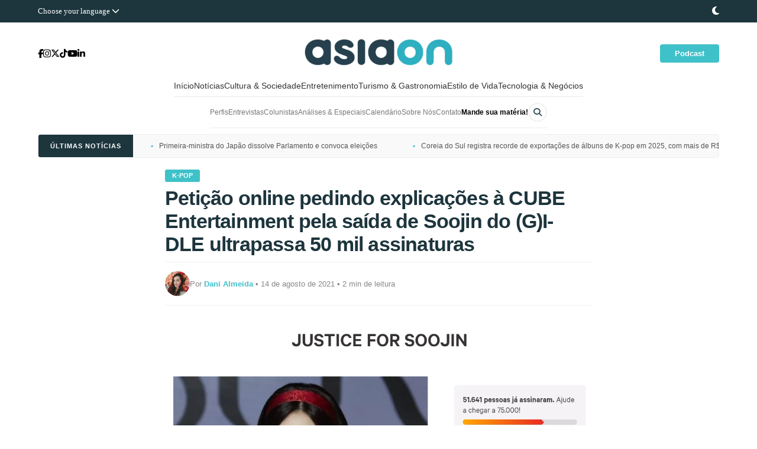

--- FILE ---
content_type: text/html; charset=UTF-8
request_url: https://asiaon.com.br/peticao-online-pedindo-explicacoes-a-cube-ent-pela-saida-de-soojin-do-gi-dle-ultrapassa-50-mil-assinaturas/
body_size: 65273
content:
<!DOCTYPE html><html lang="pt-BR"><head><script data-no-optimize="1">var litespeed_docref=sessionStorage.getItem("litespeed_docref");litespeed_docref&&(Object.defineProperty(document,"referrer",{get:function(){return litespeed_docref}}),sessionStorage.removeItem("litespeed_docref"));</script> <meta charset="UTF-8"><meta name="viewport" content="width=device-width, initial-scale=1.0"><title>Petição online pedindo explicações à CUBE Entertainment pela saída de Soojin do (G)I-DLE ultrapassa 50 mil assinaturas - Asia ON</title><meta property="og:type" content="article"><meta property="og:title" content="Petição online pedindo explicações à CUBE Entertainment pela saída de Soojin do (G)I-DLE ultrapassa 50 mil assinaturas"><meta property="og:description" content="Em 14 de agosto a Cube Entertainment anunciou a saída da Soojin do grupo (G)I-DLE. Após isso, os fãs do grupo, chamados de Neverland, abriram uma petição online solicitando explicações à agência. Soojin está em um hiato desde março, depois que pessoas compartilharam postagens online alegando que Soojin havia intimidado outros alunos na escola. Embora [&hellip;]"><meta property="og:url" content="https://asiaon.com.br/peticao-online-pedindo-explicacoes-a-cube-ent-pela-saida-de-soojin-do-gi-dle-ultrapassa-50-mil-assinaturas/"><meta property="og:site_name" content="Asia ON"><meta property="og:image" content="https://i0.wp.com/asiaon.com.br/wp-content/uploads/2021/08/soojin.png?fit=1217%2C579&#038;ssl=1"><meta property="og:image:secure_url" content="https://i0.wp.com/asiaon.com.br/wp-content/uploads/2021/08/soojin.png?fit=1217%2C579&#038;ssl=1"><meta property="og:image:width" content="1217"><meta property="og:image:height" content="579"><meta name="twitter:card" content="summary_large_image"><meta name="twitter:title" content="Petição online pedindo explicações à CUBE Entertainment pela saída de Soojin do (G)I-DLE ultrapassa 50 mil assinaturas"><meta name="twitter:description" content="Em 14 de agosto a Cube Entertainment anunciou a saída da Soojin do grupo (G)I-DLE. Após isso, os fãs do grupo, chamados de Neverland, abriram uma petição online solicitando explicações à agência. Soojin está em um hiato desde março, depois que pessoas compartilharam postagens online alegando que Soojin havia intimidado outros alunos na escola. Embora [&hellip;]"><meta name="twitter:image" content="https://i0.wp.com/asiaon.com.br/wp-content/uploads/2021/08/soojin.png?fit=1217%2C579&#038;ssl=1"><meta name="author" content="Dani Almeida"><meta name="twitter:creator" content="https://x.com/itzdanigram" />
<style id="jetpack-boost-critical-css">@media all{*{margin:0;padding:0;box-sizing:border-box}body{font-family:Poppins,sans-serif;background-color:#fff;-webkit-font-smoothing:antialiased;overflow-x:hidden}#celebration-overlay,#langModal{position:fixed;top:0;left:0;width:100%;height:100%;background:rgba(0,0,0,.85);justify-content:center;align-items:center;z-index:10001;backdrop-filter:blur(10px)}.top-bar{background-color:#1d353d;padding:10px 0;position:relative;z-index:1000}.top-bar-container{max-width:1440px;margin:0 auto;padding:0 5%;display:flex;justify-content:space-between;align-items:center}.language-trigger{color:#fff;font-size:13px;border:none;background:0 0;font-family:Poppins}.dark-mode-btn{color:#fff;font-size:16px}.modal-content{background:#fff;padding:45px;border-radius:25px;width:90%;max-width:550px;text-align:center;position:relative}.close-modal{position:absolute;top:20px;right:25px;font-size:26px}.language-grid ul{list-style:none;display:grid;grid-template-columns:repeat(3,1fr);gap:20px;padding:0}.language-grid a{text-decoration:none;color:#333;font-size:11px;display:flex;flex-direction:column;align-items:center}.language-grid img{width:35px;border-radius:3px;margin-bottom:5px}.celebration-modal{background-color:#3fc1c9;padding:50px 40px;border-radius:30px;text-align:center;max-width:500px;width:90%;position:relative;box-shadow:0 20px 60px rgba(0,0,0,.5);border:3px solid #fff}.celebration-modal h2{color:#fff;font-size:36px;font-weight:800;margin-bottom:15px}.celebration-modal p{color:#fff;font-size:18px;line-height:1.6;margin-bottom:30px;opacity:.95}.btn-modal-close{background:#1d353d;color:#fff;padding:15px 45px;border-radius:50px;font-weight:700;font-size:14px;text-transform:uppercase;border:none}.main-header{display:grid;grid-template-columns:200px 1fr 200px;align-items:center;padding:15px 5% 15px 5%;max-width:1440px;margin:0 auto}.social-links{display:flex;gap:10px}.social-links a{color:#000;font-size:15px;text-decoration:none}.logo-container{text-align:center}.login-area{display:flex;justify-content:flex-end}.btn-login-header{background-color:#3fc1c9;color:#fff!important;padding:8px 25px;border-radius:4px;font-weight:600;font-size:13px;text-decoration:none}nav{margin-top:-5px!important}.nav-inner{max-width:fit-content;margin:0 auto;border-bottom:1px solid rgba(0,0,0,.08);padding-bottom:10px}.menu-primary{list-style:none;display:flex;justify-content:center;gap:25px;font-size:14px;flex-wrap:wrap;margin:0;padding:0}.menu-primary li a{text-decoration:none;color:#333;font-family:Poppins,sans-serif}.secondary-wrapper{padding:10px 0}.menu-secondary{list-style:none;display:flex;justify-content:center;align-items:center;flex-wrap:wrap;font-size:12px;gap:20px;margin:0;padding:0}.menu-secondary li a{text-decoration:none;color:#777;font-family:Poppins,sans-serif}.mande-bold a{font-weight:700!important;color:#000!important}.search-box-menu{position:relative;display:flex;align-items:center;width:32px;height:32px;border-radius:35px;border:1.5px solid #f0f0f0;background:#fff;overflow:hidden}.search-box-menu input{width:100%;border:none;outline:0;padding:0 35px 0 10px;background:0 0;font-size:11px;font-family:Poppins}.search-box-menu i{position:absolute;right:8px;color:#314d57;font-size:14px}.ticker-section{max-width:1440px;margin:0 auto 10px;padding:0 5%}.ticker-wrapper{background:#f9f9f9;border:1px solid #eee;overflow:hidden;height:40px;display:flex;align-items:center;border-radius:4px}.ticker-label{background:#1d353d;color:#fff;padding:0 20px;height:100%;display:flex;align-items:center;font-size:11px;font-weight:700;text-transform:uppercase;letter-spacing:1px;z-index:10;position:relative;white-space:nowrap}.ticker-content{display:flex;white-space:nowrap}.ticker-item{padding:0 30px;color:#555;font-size:12px;text-decoration:none}.ticker-item::before{content:"•";margin-right:10px;color:#3fc1c9;font-weight:700}#backToTop{position:fixed;bottom:30px;right:30px;width:45px;height:45px;background:#3fc1c9;color:#fff;border-radius:50%;display:flex;align-items:center;justify-content:center;text-decoration:none;z-index:9999;box-shadow:0 4px 15px rgba(0,0,0,.3);opacity:0;visibility:hidden}.logo-container .custom-logo-link{display:inline-block}.logo-container .custom-logo-link img{max-height:70px;width:auto;display:block}body{top:0!important}@media screen and (max-width:992px){body{overflow-x:hidden}.main-header{display:flex;flex-direction:column;align-items:center;padding:20px 10px}.logo-container{order:1;margin-bottom:15px}.social-links{order:2;margin-bottom:15px}.login-area{order:3}.nav-inner{width:100vw;margin-left:-15px;padding-left:15px;overflow-x:auto;-webkit-overflow-scrolling:touch;white-space:nowrap;border-bottom:1px solid #eee;margin-bottom:15px}.menu-primary,.menu-secondary{display:inline-flex;justify-content:flex-start;padding-bottom:10px;padding-right:20px}.menu-primary li,.menu-secondary li{display:inline-block;margin-right:15px;flex-shrink:0}.menu-primary li a{font-size:13px}.top-bar-container{flex-direction:column;gap:10px}}@media screen and (max-width:480px){.ticker-section{display:none}}@media (max-width:900px){.main-header{flex-direction:column;text-align:center;gap:15px;padding:20px 0}.social-links{justify-content:center;width:100%;margin-bottom:5px}.logo-container{margin:0 auto;display:block}.login-area{width:100%;display:flex;justify-content:center;margin-top:10px;margin-bottom:30px}}nav .nav-inner{justify-content:center}.menu-primary,.menu-secondary{display:flex;flex-wrap:wrap;justify-content:center;padding:0;text-align:center;gap:10px 15px}.menu-primary li,.menu-secondary li{display:inline-block}}@media screen and (max-width:992px){.secondary-wrapper .nav-inner{flex-direction:column!important;gap:15px!important}.search-box-menu{margin:0 auto!important;width:100%!important;max-width:280px!important}.menu-secondary{justify-content:center!important;width:100%!important}}.molongui-remove-underline{text-decoration:none!important;border:none!important}.m-a-box *,.m-a-box :after,.m-a-box :before{-webkit-box-sizing:border-box;-moz-box-sizing:border-box;box-sizing:border-box}.m-a-box-item{-webkit-align-self:center;-ms-align-self:center;align-self:center}.m-a-box-related-entries{margin-top:20px}.m-a-box-related-entries ul{list-style:none!important;margin:0;padding:0}.m-a-box-related-entries ul li{list-style:none!important;margin-bottom:1rem}.m-a-box-related-entries ul li:last-child{margin-bottom:0}.m-a-box-related-entries ul li .m-a-box-related-entry .m-a-box-related-entry-title i{margin:0 1rem 0 0}.m-a-box-related-entries{margin-top:20px}.m-a-box-related-entries ul{list-style:none!important;margin:0;padding:0}.m-a-box-related-entries ul li{list-style:none!important;margin-bottom:1rem}.m-a-box-related-entries ul li:last-child{margin-bottom:0}.m-a-box-related-entries ul li .m-a-box-related-entry{display:flex;flex-direction:row;align-items:center}@font-face{font-family:molongui-authorship-font;font-weight:400;font-style:normal;font-display:swap}[class^=m-a-icon-]:before{font-family:molongui-authorship-font;font-style:normal;font-weight:400;speak:never;display:inline-block;text-decoration:inherit;width:1em;margin-right:.2em;text-align:center;font-variant:normal;text-transform:none;line-height:1em;margin-left:.2em;-webkit-font-smoothing:antialiased;-moz-osx-font-smoothing:grayscale}.m-a-icon-doc:before{content:""}.sd-content ul li{display:inline-block;margin:0 8px 12px 0;padding:0}.sd-content ul li a.sd-button>span,.sd-social-official .sd-content>ul>li>a.sd-button span{line-height:23px;margin-left:6px}.sd-social-official .sd-content ul li a.sd-button>span{line-height:12px;margin-left:3px}.sd-social-official .sd-content>ul>li>a.sd-button span{line-height:1}.sd-social-official .sd-content ul{display:flex;flex-wrap:wrap}.sd-social-official .sd-content ul::after{content:".";display:block;height:0;clear:both;visibility:hidden}.sd-social-official .sd-content ul>li{display:flex;max-height:18px}.pinterest_button{margin:0!important}.pinterest_button a{display:block!important}.sharing-hidden .inner{position:absolute;z-index:2;border:1px solid #ccc;padding:10px;background:#fff;box-shadow:0 5px 20px rgba(0,0,0,.2);border-radius:2px;margin-top:5px;max-width:400px}.sharing-hidden .inner ul{margin:0!important}.sd-social-official .sd-content .sharing-hidden ul>li.share-end{clear:both;margin:0!important;height:0!important}.sharing-hidden .inner::after,.sharing-hidden .inner::before{position:absolute;z-index:1;top:-8px;left:20px;width:0;height:0;border-left:6px solid transparent;border-right:6px solid transparent;border-bottom:8px solid #ccc;content:"";display:block}.sharing-hidden .inner::after{z-index:2;top:-7px;border-left:6px solid transparent;border-right:6px solid transparent;border-bottom:8px solid #fff}.sharing-hidden ul{margin:0}.sd-content ul li{display:inline-block;margin:0 8px 12px 0;padding:0}.sd-content ul li a.sd-button>span,.sd-social-official .sd-content>ul>li>a.sd-button span{line-height:23px;margin-left:6px}.sd-social-official .sd-content ul li a.sd-button>span{line-height:12px;margin-left:3px}.sd-social-official .sd-content>ul>li>a.sd-button span{line-height:1}.sd-social-official .sd-content ul{display:flex;flex-wrap:wrap}.sd-social-official .sd-content ul::after{content:".";display:block;height:0;clear:both;visibility:hidden}.sd-social-official .sd-content ul>li{display:flex;max-height:18px}.pinterest_button{margin:0!important}.pinterest_button a{display:block!important}.sharing-hidden .inner{position:absolute;z-index:2;border:1px solid #ccc;padding:10px;background:#fff;box-shadow:0 5px 20px rgba(0,0,0,.2);border-radius:2px;margin-top:5px;max-width:400px}.sharing-hidden .inner ul{margin:0!important}.sd-social-official .sd-content .sharing-hidden ul>li.share-end{clear:both;margin:0!important;height:0!important}.sharing-hidden .inner::after,.sharing-hidden .inner::before{position:absolute;z-index:1;top:-8px;left:20px;width:0;height:0;border-left:6px solid transparent;border-right:6px solid transparent;border-bottom:8px solid #ccc;content:"";display:block}.sharing-hidden .inner::after{z-index:2;top:-7px;border-left:6px solid transparent;border-right:6px solid transparent;border-bottom:8px solid #fff}.sharing-hidden ul{margin:0}</style><meta name='robots' content='index, follow, max-image-preview:large, max-snippet:-1, max-video-preview:-1' /><link rel="canonical" href="https://asiaon.com.br/" /><meta name="description" content="O maior portal brasileiro sobre a Ásia. Notícias atualizadas, K-pop, Doramas, Geopolítica, Tecnologia e Negócios. Informação de qualidade direto do continente asiático."><meta name="keywords" content="notícias da Ásia, K-pop brasil, dorama, economia chinesa, tecnologia japonesa, geopolítica asiática, entretenimento coreano"> <script data-jetpack-boost="ignore" type="application/ld+json">{
  "@context": "https://schema.org",
  "@type": "WebSite",
  "name": "Asia ON",
  "alternateName": "Portal Asia ON",
  "url": "https://asiaon.com.br/",
  "publisher": {
    "@type": "NewsMediaOrganization",
    "name": "Asia ON",
    "logo": {
      "@type": "ImageObject",
      "url": "https://asiaon.com.br/wp-content/uploads/2026/01/cropped-asiaon_logo-04-1-e1767284700303.png"
    }
  },
  "potentialAction": {
    "@type": "SearchAction",
    "target": {
      "@type": "EntryPoint",
      "urlTemplate": "https://asiaon.com.br/?s={search_term_string}"
    },
    "query-input": "required name=search_term_string"
  }
}</script> <script data-jetpack-boost="ignore" type="application/ld+json">{
  "@context": "https://schema.org",
  "@type": "DataFeed",
  "name": "Asia ON Notícias",
  "description": "Feed de notícias atualizadas sobre o continente asiático.",
  "url": "https://asiaon.com.br/wp-sitemap.xml",
  "publisher": {
    "@type": "Organization",
    "name": "Asia ON"
  }
}</script><script data-jetpack-boost="ignore" type="application/ld+json">{
  "@context": "https://schema.org",
  "@graph": [
    {
      "@type": "NewsMediaOrganization",
      "@id": "https://asiaon.com.br/#organization",
      "name": "Asia ON",
      "url": "https://asiaon.com.br/",
      "logo": {
        "@type": "ImageObject",
        "url": "https://asiaon.com.br/wp-content/uploads/2026/01/cropped-asiaon_logo-04-1-e1767284700303.png",
        "width": "400",
        "height": "100"
      },
      "image": "https://asiaon.com.br/wp-content/uploads/2026/01/cropped-asiaon_logo-04-1-e1767284700303.png",
      "description": "O portal de notícias definitivo sobre a Ásia no Brasil. Especializado em K-pop, Doramas, Entretenimento, Geopolítica, Tecnologia e Negócios do leste asiático.",
      "email": "contato@asiaon.com.br",
      "address": {
        "@type": "PostalAddress",
        "addressCountry": "BR"
      },
      "sameAs": [
        "https://www.instagram.com/portalasiaon/",
        "https://www.tiktok.com/@portalasiaon",
        "https://x.com/portalasiaon",
        "https://www.facebook.com/portalasiaon",
        "https://www.youtube.com/@portalasiaon",
        "https://www.linkedin.com/company/portalasiaon/",
        "https://www.threads.net/@portalasiaon",
        "https://bsky.app/profile/asiaon.com.br"
      ],
      "knowsAbout": [
        "Cultura Asiática", "K-pop", "Doramas", "Entretenimento Coreano", 
        "Tecnologia Japonesa", "Economia Chinesa", "Geopolítica Asiática", 
        "Turismo na Ásia", "Negócios Internacionais", "Pop Culture",
        "Estilo de Vida Oriental", "Gastronomia Asiática", "Mangás e Animes"
      ],
      "publishingPrinciples": "https://asiaon.com.br/termos-de-uso/",
      "masthead": "https://asiaon.com.br/sobre-nos/"
    },
    {
      "@type": "WebSite",
      "@id": "https://asiaon.com.br/#website",
      "url": "https://asiaon.com.br/",
      "name": "Asia ON",
      "publisher": { "@id": "https://asiaon.com.br/#organization" },
      "inLanguage": "pt-BR",
      "potentialAction": {
        "@type": "SearchAction",
        "target": "https://asiaon.com.br/?s={search_term_string}",
        "query-input": "required name=search_term_string"
      }
    },
    {
      "@type": "WebPage",
      "@id": "https://asiaon.com.br/#webpage",
      "url": "https://asiaon.com.br/",
      "name": "Asia ON | Notícias, Entretenimento e Cultura da Ásia",
      "isPartOf": { "@id": "https://asiaon.com.br/#website" },
      "about": { "@id": "https://asiaon.com.br/#organization" },
      "description": "Conteúdo especializado e notícias em tempo real sobre o continente asiático.",
      "relatedLink": "https://asiaon.com.br/wp-sitemap.xml"
    }
  ]
}</script> <meta name="author" content="Asia ON"><meta name="twitter:card" content="summary_large_image"><meta name="twitter:site" content="@portalasiaon"><meta name="twitter:title" content="Asia ON | O portal definitivo sobre a Ásia"><meta name="twitter:description" content="Notícias, entretenimento e negócios do continente asiático direto para o Brasil."><meta name="twitter:image" content="https://asiaon.com.br/wp-content/uploads/2026/01/cropped-asiaon_logo-04-1-e1767284700303.png"><meta property="og:type" content="website"><meta property="og:site_name" content="Asia ON"><meta property="og:url" content="https://asiaon.com.br/"><meta property="og:title" content="Asia ON | Cultura e Notícias Asiáticas"><meta property="og:description" content="Tudo sobre K-pop, Doramas, Tecnologia e Geopolítica asiática."><meta property="og:image" content="https://asiaon.com.br/wp-content/uploads/2026/01/cropped-asiaon_logo-04-1-e1767284700303.png"><meta property="og:site_name" content="Asia ON"><meta property="og:title" content="Petição online pedindo explicações à CUBE Entertainment pela saída de Soojin do (G)I-DLE ultrapassa 50 mil assinaturas"><meta property="og:description" content="Em 14 de agosto a Cube Entertainment anunciou a saída da Soojin do grupo (G)I-DLE. Após isso, os fãs do grupo, chamados de Neverland, abriram&hellip;"><meta property="og:url" content="https://asiaon.com.br/peticao-online-pedindo-explicacoes-a-cube-ent-pela-saida-de-soojin-do-gi-dle-ultrapassa-50-mil-assinaturas/"><meta property="og:type" content="article"><meta property="og:image" content="https://i0.wp.com/asiaon.com.br/wp-content/uploads/2021/08/soojin.png?fit=1024%2C487&#038;ssl=1"><meta property="og:image:secure_url" content="https://i0.wp.com/asiaon.com.br/wp-content/uploads/2021/08/soojin.png?fit=1024%2C487&#038;ssl=1"><meta property="og:image:type" content="image/jpeg"><meta property="og:image:width" content="1200"><meta property="og:image:height" content="630"><meta name="twitter:card" content="summary_large_image"><meta name="twitter:title" content="Petição online pedindo explicações à CUBE Entertainment pela saída de Soojin do (G)I-DLE ultrapassa 50 mil assinaturas"><meta name="twitter:description" content="Em 14 de agosto a Cube Entertainment anunciou a saída da Soojin do grupo (G)I-DLE. Após isso, os fãs do grupo, chamados de Neverland, abriram&hellip;"><meta name="twitter:image" content="https://i0.wp.com/asiaon.com.br/wp-content/uploads/2021/08/soojin.png?fit=1024%2C487&#038;ssl=1"><title>Petição online pedindo explicações à CUBE Entertainment pela saída de Soojin do (G)I-DLE ultrapassa 50 mil assinaturas - Asia ON</title><meta name="description" content="Cube Ent anunciou a saída da Soojin do grupo (G)I-DLE, após isso, os fãs do grupo abriram uma petição online solicitando explicações à agência." /><link rel="canonical" href="https://asiaon.com.br/peticao-online-pedindo-explicacoes-a-cube-ent-pela-saida-de-soojin-do-gi-dle-ultrapassa-50-mil-assinaturas/" /><meta property="og:locale" content="pt_BR" /><meta property="og:type" content="article" /><meta property="og:title" content="Petição online pedindo explicações à CUBE Entertainment pela saída de Soojin do (G)I-DLE ultrapassa 50 mil assinaturas - Asia ON" /><meta property="og:description" content="Cube Ent anunciou a saída da Soojin do grupo (G)I-DLE, após isso, os fãs do grupo abriram uma petição online solicitando explicações à agência." /><meta property="og:url" content="https://asiaon.com.br/peticao-online-pedindo-explicacoes-a-cube-ent-pela-saida-de-soojin-do-gi-dle-ultrapassa-50-mil-assinaturas/" /><meta property="og:site_name" content="Asia ON" /><meta property="article:publisher" content="https://www.facebook.com/portalasiaon" /><meta property="article:published_time" content="2021-08-15T01:20:17+00:00" /><meta property="article:modified_time" content="2022-10-29T19:55:59+00:00" /><meta property="og:image" content="https://asiaon.com.br/wp-content/uploads/2021/08/soojin.png" /><meta property="og:image:width" content="1217" /><meta property="og:image:height" content="579" /><meta property="og:image:type" content="image/png" /><meta name="author" content="Dani Almeida" /><meta name="twitter:card" content="summary_large_image" /><meta name="twitter:creator" content="@itzdanigram" /><meta name="twitter:site" content="@portalasiaon" /><meta name="twitter:label1" content="Escrito por" /><meta name="twitter:data1" content="Dani Almeida" /><meta name="twitter:label2" content="Est. tempo de leitura" /><meta name="twitter:data2" content="1 minuto" /> <script data-jetpack-boost="ignore" type="application/ld+json" class="yoast-schema-graph">{"@context":"https://schema.org","@graph":[{"@type":"NewsArticle","@id":"https://asiaon.com.br/peticao-online-pedindo-explicacoes-a-cube-ent-pela-saida-de-soojin-do-gi-dle-ultrapassa-50-mil-assinaturas/#article","isPartOf":{"@id":"https://asiaon.com.br/peticao-online-pedindo-explicacoes-a-cube-ent-pela-saida-de-soojin-do-gi-dle-ultrapassa-50-mil-assinaturas/"},"author":{"name":"Dani Almeida","@id":"https://asiaon.com.br/#/schema/person/c2528dfaeac3450cbf89399ecccffefa"},"headline":"Petição online pedindo explicações à CUBE Entertainment pela saída de Soojin do (G)I-DLE ultrapassa 50 mil assinaturas","datePublished":"2021-08-15T01:20:17+00:00","dateModified":"2022-10-29T19:55:59+00:00","mainEntityOfPage":{"@id":"https://asiaon.com.br/peticao-online-pedindo-explicacoes-a-cube-ent-pela-saida-de-soojin-do-gi-dle-ultrapassa-50-mil-assinaturas/"},"wordCount":262,"commentCount":5,"publisher":{"@id":"https://asiaon.com.br/#organization"},"image":{"@id":"https://asiaon.com.br/peticao-online-pedindo-explicacoes-a-cube-ent-pela-saida-de-soojin-do-gi-dle-ultrapassa-50-mil-assinaturas/#primaryimage"},"thumbnailUrl":"https://i0.wp.com/asiaon.com.br/wp-content/uploads/2021/08/soojin.png?fit=1217%2C579&ssl=1","articleSection":["K-pop","Notícias"],"inLanguage":"pt-BR","potentialAction":[{"@type":"CommentAction","name":"Comment","target":["https://asiaon.com.br/peticao-online-pedindo-explicacoes-a-cube-ent-pela-saida-de-soojin-do-gi-dle-ultrapassa-50-mil-assinaturas/#respond"]}]},{"@type":"WebPage","@id":"https://asiaon.com.br/peticao-online-pedindo-explicacoes-a-cube-ent-pela-saida-de-soojin-do-gi-dle-ultrapassa-50-mil-assinaturas/","url":"https://asiaon.com.br/peticao-online-pedindo-explicacoes-a-cube-ent-pela-saida-de-soojin-do-gi-dle-ultrapassa-50-mil-assinaturas/","name":"Petição online pedindo explicações à CUBE Entertainment pela saída de Soojin do (G)I-DLE ultrapassa 50 mil assinaturas - Asia ON","isPartOf":{"@id":"https://asiaon.com.br/#website"},"primaryImageOfPage":{"@id":"https://asiaon.com.br/peticao-online-pedindo-explicacoes-a-cube-ent-pela-saida-de-soojin-do-gi-dle-ultrapassa-50-mil-assinaturas/#primaryimage"},"image":{"@id":"https://asiaon.com.br/peticao-online-pedindo-explicacoes-a-cube-ent-pela-saida-de-soojin-do-gi-dle-ultrapassa-50-mil-assinaturas/#primaryimage"},"thumbnailUrl":"https://i0.wp.com/asiaon.com.br/wp-content/uploads/2021/08/soojin.png?fit=1217%2C579&ssl=1","datePublished":"2021-08-15T01:20:17+00:00","dateModified":"2022-10-29T19:55:59+00:00","description":"Cube Ent anunciou a saída da Soojin do grupo (G)I-DLE, após isso, os fãs do grupo abriram uma petição online solicitando explicações à agência.","breadcrumb":{"@id":"https://asiaon.com.br/peticao-online-pedindo-explicacoes-a-cube-ent-pela-saida-de-soojin-do-gi-dle-ultrapassa-50-mil-assinaturas/#breadcrumb"},"inLanguage":"pt-BR","potentialAction":[{"@type":"ReadAction","target":["https://asiaon.com.br/peticao-online-pedindo-explicacoes-a-cube-ent-pela-saida-de-soojin-do-gi-dle-ultrapassa-50-mil-assinaturas/"]}]},{"@type":"ImageObject","inLanguage":"pt-BR","@id":"https://asiaon.com.br/peticao-online-pedindo-explicacoes-a-cube-ent-pela-saida-de-soojin-do-gi-dle-ultrapassa-50-mil-assinaturas/#primaryimage","url":"https://i0.wp.com/asiaon.com.br/wp-content/uploads/2021/08/soojin.png?fit=1217%2C579&ssl=1","contentUrl":"https://i0.wp.com/asiaon.com.br/wp-content/uploads/2021/08/soojin.png?fit=1217%2C579&ssl=1","width":1217,"height":579,"caption":"cube soojin petição"},{"@type":"BreadcrumbList","@id":"https://asiaon.com.br/peticao-online-pedindo-explicacoes-a-cube-ent-pela-saida-de-soojin-do-gi-dle-ultrapassa-50-mil-assinaturas/#breadcrumb","itemListElement":[{"@type":"ListItem","position":1,"name":"Início","item":"https://asiaon.com.br/"},{"@type":"ListItem","position":2,"name":"Petição online pedindo explicações à CUBE Entertainment pela saída de Soojin do (G)I-DLE ultrapassa 50 mil assinaturas"}]},{"@type":"WebSite","@id":"https://asiaon.com.br/#website","url":"https://asiaon.com.br/","name":"Asia ON","description":"Jornalismo e cultura asiática","publisher":{"@id":"https://asiaon.com.br/#organization"},"potentialAction":[{"@type":"SearchAction","target":{"@type":"EntryPoint","urlTemplate":"https://asiaon.com.br/?s={search_term_string}"},"query-input":{"@type":"PropertyValueSpecification","valueRequired":true,"valueName":"search_term_string"}}],"inLanguage":"pt-BR"},{"@type":"Organization","@id":"https://asiaon.com.br/#organization","name":"Asia ON","url":"https://asiaon.com.br/","logo":{"@type":"ImageObject","inLanguage":"pt-BR","@id":"https://asiaon.com.br/#/schema/logo/image/","url":"https://i0.wp.com/asiaon.com.br/wp-content/uploads/2026/01/asiaon_simbolo.ai_.png?fit=2000%2C2000&ssl=1","contentUrl":"https://i0.wp.com/asiaon.com.br/wp-content/uploads/2026/01/asiaon_simbolo.ai_.png?fit=2000%2C2000&ssl=1","width":2000,"height":2000,"caption":"Asia ON"},"image":{"@id":"https://asiaon.com.br/#/schema/logo/image/"},"sameAs":["https://www.facebook.com/portalasiaon","https://x.com/portalasiaon","https://www.instagram.com/portalasiaon/","https://www.linkedin.com/company/portalasiaon/","https://www.youtube.com/c/PortalAsiaON","https://www.threads.net/@portalasiaon","https://bsky.app/profile/asiaon.com.br"]},{"@type":"Person","@id":"https://asiaon.com.br/#/schema/person/c2528dfaeac3450cbf89399ecccffefa","name":"Dani Almeida","image":{"@type":"ImageObject","inLanguage":"pt-BR","@id":"https://asiaon.com.br/#/schema/person/image/","url":"https://asiaon.com.br/wp-content/uploads/2023/06/WhatsApp-Image-2023-06-07-at-16.39.28-e1686178787509.jpeg","contentUrl":"https://asiaon.com.br/wp-content/uploads/2023/06/WhatsApp-Image-2023-06-07-at-16.39.28-e1686178787509.jpeg","caption":"Dani Almeida"},"description":"Dani Almeida é jornalista (MTB 0095360/SP) e estudou Ciências Sociais na UNIFESP. Atua como editora no Portal Asia ON e na Tune Wav, é colunista no Portal IT Life e redatora.","sameAs":["https://medium.com/@dani_almeida","https://www.instagram.com/itzdanigram/","https://www.linkedin.com/in/danielealmeida/","https://x.com/itzdanigram"],"url":"https://asiaon.com.br/author/daniele-almeida/"}]}</script> <link rel='dns-prefetch' href='//stats.wp.com' /><link rel='dns-prefetch' href='//fonts.googleapis.com' /><link rel='dns-prefetch' href='//cdnjs.cloudflare.com' /><link rel='dns-prefetch' href='//widgets.wp.com' /><link rel='dns-prefetch' href='//s0.wp.com' /><link rel='dns-prefetch' href='//0.gravatar.com' /><link rel='dns-prefetch' href='//1.gravatar.com' /><link rel='dns-prefetch' href='//2.gravatar.com' /><link rel='dns-prefetch' href='//www.googletagmanager.com' /><link rel='dns-prefetch' href='//pagead2.googlesyndication.com' /><link rel='dns-prefetch' href='//fundingchoicesmessages.google.com' /><link rel='preconnect' href='//i0.wp.com' /><link rel='preconnect' href='//c0.wp.com' /><link rel="alternate" type="application/rss+xml" title="Feed de comentários para Asia ON &raquo; Petição online pedindo explicações à CUBE Entertainment pela saída de Soojin do (G)I-DLE ultrapassa 50 mil assinaturas" href="https://asiaon.com.br/peticao-online-pedindo-explicacoes-a-cube-ent-pela-saida-de-soojin-do-gi-dle-ultrapassa-50-mil-assinaturas/feed/" /><link rel="alternate" title="oEmbed (JSON)" type="application/json+oembed" href="https://asiaon.com.br/wp-json/oembed/1.0/embed?url=https%3A%2F%2Fasiaon.com.br%2Fpeticao-online-pedindo-explicacoes-a-cube-ent-pela-saida-de-soojin-do-gi-dle-ultrapassa-50-mil-assinaturas%2F" /><link rel="alternate" title="oEmbed (XML)" type="text/xml+oembed" href="https://asiaon.com.br/wp-json/oembed/1.0/embed?url=https%3A%2F%2Fasiaon.com.br%2Fpeticao-online-pedindo-explicacoes-a-cube-ent-pela-saida-de-soojin-do-gi-dle-ultrapassa-50-mil-assinaturas%2F&#038;format=xml" />
<noscript><link rel='stylesheet' id='all-css-beda08a43d3f4f6271bd4cfff5eb96b3' href='https://asiaon.com.br/wp-content/boost-cache/static/f70b81e0a2.min.css' type='text/css' media='all' /></noscript><style id='global-styles-inline-css'>:root{--wp--preset--aspect-ratio--square: 1;--wp--preset--aspect-ratio--4-3: 4/3;--wp--preset--aspect-ratio--3-4: 3/4;--wp--preset--aspect-ratio--3-2: 3/2;--wp--preset--aspect-ratio--2-3: 2/3;--wp--preset--aspect-ratio--16-9: 16/9;--wp--preset--aspect-ratio--9-16: 9/16;--wp--preset--color--black: #000000;--wp--preset--color--cyan-bluish-gray: #abb8c3;--wp--preset--color--white: #ffffff;--wp--preset--color--pale-pink: #f78da7;--wp--preset--color--vivid-red: #cf2e2e;--wp--preset--color--luminous-vivid-orange: #ff6900;--wp--preset--color--luminous-vivid-amber: #fcb900;--wp--preset--color--light-green-cyan: #7bdcb5;--wp--preset--color--vivid-green-cyan: #00d084;--wp--preset--color--pale-cyan-blue: #8ed1fc;--wp--preset--color--vivid-cyan-blue: #0693e3;--wp--preset--color--vivid-purple: #9b51e0;--wp--preset--gradient--vivid-cyan-blue-to-vivid-purple: linear-gradient(135deg,rgb(6,147,227) 0%,rgb(155,81,224) 100%);--wp--preset--gradient--light-green-cyan-to-vivid-green-cyan: linear-gradient(135deg,rgb(122,220,180) 0%,rgb(0,208,130) 100%);--wp--preset--gradient--luminous-vivid-amber-to-luminous-vivid-orange: linear-gradient(135deg,rgb(252,185,0) 0%,rgb(255,105,0) 100%);--wp--preset--gradient--luminous-vivid-orange-to-vivid-red: linear-gradient(135deg,rgb(255,105,0) 0%,rgb(207,46,46) 100%);--wp--preset--gradient--very-light-gray-to-cyan-bluish-gray: linear-gradient(135deg,rgb(238,238,238) 0%,rgb(169,184,195) 100%);--wp--preset--gradient--cool-to-warm-spectrum: linear-gradient(135deg,rgb(74,234,220) 0%,rgb(151,120,209) 20%,rgb(207,42,186) 40%,rgb(238,44,130) 60%,rgb(251,105,98) 80%,rgb(254,248,76) 100%);--wp--preset--gradient--blush-light-purple: linear-gradient(135deg,rgb(255,206,236) 0%,rgb(152,150,240) 100%);--wp--preset--gradient--blush-bordeaux: linear-gradient(135deg,rgb(254,205,165) 0%,rgb(254,45,45) 50%,rgb(107,0,62) 100%);--wp--preset--gradient--luminous-dusk: linear-gradient(135deg,rgb(255,203,112) 0%,rgb(199,81,192) 50%,rgb(65,88,208) 100%);--wp--preset--gradient--pale-ocean: linear-gradient(135deg,rgb(255,245,203) 0%,rgb(182,227,212) 50%,rgb(51,167,181) 100%);--wp--preset--gradient--electric-grass: linear-gradient(135deg,rgb(202,248,128) 0%,rgb(113,206,126) 100%);--wp--preset--gradient--midnight: linear-gradient(135deg,rgb(2,3,129) 0%,rgb(40,116,252) 100%);--wp--preset--font-size--small: 13px;--wp--preset--font-size--medium: 20px;--wp--preset--font-size--large: 36px;--wp--preset--font-size--x-large: 42px;--wp--preset--spacing--20: 0.44rem;--wp--preset--spacing--30: 0.67rem;--wp--preset--spacing--40: 1rem;--wp--preset--spacing--50: 1.5rem;--wp--preset--spacing--60: 2.25rem;--wp--preset--spacing--70: 3.38rem;--wp--preset--spacing--80: 5.06rem;--wp--preset--shadow--natural: 6px 6px 9px rgba(0, 0, 0, 0.2);--wp--preset--shadow--deep: 12px 12px 50px rgba(0, 0, 0, 0.4);--wp--preset--shadow--sharp: 6px 6px 0px rgba(0, 0, 0, 0.2);--wp--preset--shadow--outlined: 6px 6px 0px -3px rgb(255, 255, 255), 6px 6px rgb(0, 0, 0);--wp--preset--shadow--crisp: 6px 6px 0px rgb(0, 0, 0);}:where(.is-layout-flex){gap: 0.5em;}:where(.is-layout-grid){gap: 0.5em;}body .is-layout-flex{display: flex;}.is-layout-flex{flex-wrap: wrap;align-items: center;}.is-layout-flex > :is(*, div){margin: 0;}body .is-layout-grid{display: grid;}.is-layout-grid > :is(*, div){margin: 0;}:where(.wp-block-columns.is-layout-flex){gap: 2em;}:where(.wp-block-columns.is-layout-grid){gap: 2em;}:where(.wp-block-post-template.is-layout-flex){gap: 1.25em;}:where(.wp-block-post-template.is-layout-grid){gap: 1.25em;}.has-black-color{color: var(--wp--preset--color--black) !important;}.has-cyan-bluish-gray-color{color: var(--wp--preset--color--cyan-bluish-gray) !important;}.has-white-color{color: var(--wp--preset--color--white) !important;}.has-pale-pink-color{color: var(--wp--preset--color--pale-pink) !important;}.has-vivid-red-color{color: var(--wp--preset--color--vivid-red) !important;}.has-luminous-vivid-orange-color{color: var(--wp--preset--color--luminous-vivid-orange) !important;}.has-luminous-vivid-amber-color{color: var(--wp--preset--color--luminous-vivid-amber) !important;}.has-light-green-cyan-color{color: var(--wp--preset--color--light-green-cyan) !important;}.has-vivid-green-cyan-color{color: var(--wp--preset--color--vivid-green-cyan) !important;}.has-pale-cyan-blue-color{color: var(--wp--preset--color--pale-cyan-blue) !important;}.has-vivid-cyan-blue-color{color: var(--wp--preset--color--vivid-cyan-blue) !important;}.has-vivid-purple-color{color: var(--wp--preset--color--vivid-purple) !important;}.has-black-background-color{background-color: var(--wp--preset--color--black) !important;}.has-cyan-bluish-gray-background-color{background-color: var(--wp--preset--color--cyan-bluish-gray) !important;}.has-white-background-color{background-color: var(--wp--preset--color--white) !important;}.has-pale-pink-background-color{background-color: var(--wp--preset--color--pale-pink) !important;}.has-vivid-red-background-color{background-color: var(--wp--preset--color--vivid-red) !important;}.has-luminous-vivid-orange-background-color{background-color: var(--wp--preset--color--luminous-vivid-orange) !important;}.has-luminous-vivid-amber-background-color{background-color: var(--wp--preset--color--luminous-vivid-amber) !important;}.has-light-green-cyan-background-color{background-color: var(--wp--preset--color--light-green-cyan) !important;}.has-vivid-green-cyan-background-color{background-color: var(--wp--preset--color--vivid-green-cyan) !important;}.has-pale-cyan-blue-background-color{background-color: var(--wp--preset--color--pale-cyan-blue) !important;}.has-vivid-cyan-blue-background-color{background-color: var(--wp--preset--color--vivid-cyan-blue) !important;}.has-vivid-purple-background-color{background-color: var(--wp--preset--color--vivid-purple) !important;}.has-black-border-color{border-color: var(--wp--preset--color--black) !important;}.has-cyan-bluish-gray-border-color{border-color: var(--wp--preset--color--cyan-bluish-gray) !important;}.has-white-border-color{border-color: var(--wp--preset--color--white) !important;}.has-pale-pink-border-color{border-color: var(--wp--preset--color--pale-pink) !important;}.has-vivid-red-border-color{border-color: var(--wp--preset--color--vivid-red) !important;}.has-luminous-vivid-orange-border-color{border-color: var(--wp--preset--color--luminous-vivid-orange) !important;}.has-luminous-vivid-amber-border-color{border-color: var(--wp--preset--color--luminous-vivid-amber) !important;}.has-light-green-cyan-border-color{border-color: var(--wp--preset--color--light-green-cyan) !important;}.has-vivid-green-cyan-border-color{border-color: var(--wp--preset--color--vivid-green-cyan) !important;}.has-pale-cyan-blue-border-color{border-color: var(--wp--preset--color--pale-cyan-blue) !important;}.has-vivid-cyan-blue-border-color{border-color: var(--wp--preset--color--vivid-cyan-blue) !important;}.has-vivid-purple-border-color{border-color: var(--wp--preset--color--vivid-purple) !important;}.has-vivid-cyan-blue-to-vivid-purple-gradient-background{background: var(--wp--preset--gradient--vivid-cyan-blue-to-vivid-purple) !important;}.has-light-green-cyan-to-vivid-green-cyan-gradient-background{background: var(--wp--preset--gradient--light-green-cyan-to-vivid-green-cyan) !important;}.has-luminous-vivid-amber-to-luminous-vivid-orange-gradient-background{background: var(--wp--preset--gradient--luminous-vivid-amber-to-luminous-vivid-orange) !important;}.has-luminous-vivid-orange-to-vivid-red-gradient-background{background: var(--wp--preset--gradient--luminous-vivid-orange-to-vivid-red) !important;}.has-very-light-gray-to-cyan-bluish-gray-gradient-background{background: var(--wp--preset--gradient--very-light-gray-to-cyan-bluish-gray) !important;}.has-cool-to-warm-spectrum-gradient-background{background: var(--wp--preset--gradient--cool-to-warm-spectrum) !important;}.has-blush-light-purple-gradient-background{background: var(--wp--preset--gradient--blush-light-purple) !important;}.has-blush-bordeaux-gradient-background{background: var(--wp--preset--gradient--blush-bordeaux) !important;}.has-luminous-dusk-gradient-background{background: var(--wp--preset--gradient--luminous-dusk) !important;}.has-pale-ocean-gradient-background{background: var(--wp--preset--gradient--pale-ocean) !important;}.has-electric-grass-gradient-background{background: var(--wp--preset--gradient--electric-grass) !important;}.has-midnight-gradient-background{background: var(--wp--preset--gradient--midnight) !important;}.has-small-font-size{font-size: var(--wp--preset--font-size--small) !important;}.has-medium-font-size{font-size: var(--wp--preset--font-size--medium) !important;}.has-large-font-size{font-size: var(--wp--preset--font-size--large) !important;}.has-x-large-font-size{font-size: var(--wp--preset--font-size--x-large) !important;}
/*# sourceURL=global-styles-inline-css */</style><style id='wp-img-auto-sizes-contain-inline-css'>img:is([sizes=auto i],[sizes^="auto," i]){contain-intrinsic-size:3000px 1500px}
/*# sourceURL=wp-img-auto-sizes-contain-inline-css */</style><style id='classic-theme-styles-inline-css'>/*! This file is auto-generated */
.wp-block-button__link{color:#fff;background-color:#32373c;border-radius:9999px;box-shadow:none;text-decoration:none;padding:calc(.667em + 2px) calc(1.333em + 2px);font-size:1.125em}.wp-block-file__button{background:#32373c;color:#fff;text-decoration:none}
/*# sourceURL=/wp-includes/css/classic-themes.min.css */</style><noscript><link rel='stylesheet' id='google-fonts-css' href='https://fonts.googleapis.com/css2?family=Poppins%3Awght%40300%3B400%3B500%3B600%3B700%3B800&#038;display=swap&#038;ver=6.9' media='all' />
</noscript>
<noscript><link rel='stylesheet' id='font-awesome-css' href='https://cdnjs.cloudflare.com/ajax/libs/font-awesome/6.5.1/css/all.min.css?ver=6.9' media='all' />
</noscript><link data-media="all" onload="this.media=this.dataset.media; delete this.dataset.media; this.removeAttribute( &apos;onload&apos; );" rel='stylesheet' id='font-awesome-css' href='https://cdnjs.cloudflare.com/ajax/libs/font-awesome/6.5.1/css/all.min.css?ver=6.9' media="not all" /> <script data-jetpack-boost="ignore" type="litespeed/javascript" data-src="https://asiaon.com.br/wp-includes/js/jquery/jquery.min.js" id="jquery-core-js"></script> <link rel="https://api.w.org/" href="https://asiaon.com.br/wp-json/" /><link rel="alternate" title="JSON" type="application/json" href="https://asiaon.com.br/wp-json/wp/v2/posts/11366" /><link rel="EditURI" type="application/rsd+xml" title="RSD" href="https://asiaon.com.br/xmlrpc.php?rsd" /><meta name="generator" content="WordPress 6.9" /><link rel='shortlink' href='https://asiaon.com.br/?p=11366' /><meta name="generator" content="Site Kit by Google 1.170.0" /><style>img#wpstats{display:none}</style><style>.molongui-disabled-link
                {
                    border-bottom: none !important;
                    text-decoration: none !important;
                    color: inherit !important;
                    cursor: inherit !important;
                }
                .molongui-disabled-link:hover,
                .molongui-disabled-link:hover span
                {
                    border-bottom: none !important;
                    text-decoration: none !important;
                    color: inherit !important;
                    cursor: inherit !important;
                }</style><meta name="google-adsense-platform-account" content="ca-host-pub-2644536267352236"><meta name="google-adsense-platform-domain" content="sitekit.withgoogle.com"><link rel="icon" href="https://i0.wp.com/asiaon.com.br/wp-content/uploads/2022/10/cropped-asiaon_logo-06.png?fit=32%2C32&#038;ssl=1" sizes="32x32" /><link rel="icon" href="https://i0.wp.com/asiaon.com.br/wp-content/uploads/2022/10/cropped-asiaon_logo-06.png?fit=192%2C192&#038;ssl=1" sizes="192x192" /><link rel="apple-touch-icon" href="https://i0.wp.com/asiaon.com.br/wp-content/uploads/2022/10/cropped-asiaon_logo-06.png?fit=180%2C180&#038;ssl=1" /><meta name="msapplication-TileImage" content="https://i0.wp.com/asiaon.com.br/wp-content/uploads/2022/10/cropped-asiaon_logo-06.png?fit=270%2C270&#038;ssl=1" />
<noscript><link rel='stylesheet' id='all-css-16977be2dd5d5993b177bbffb112861f' href='https://asiaon.com.br/wp-content/boost-cache/static/9e055f1fb7.min.css' type='text/css' media='all' /></noscript><style id='molongui-authorship-box-inline-css'>:root{ --m-a-box-bp: 600px; --m-a-box-bp-l: 599px; }.m-a-box {width:100%;margin-top:20px !important;margin-right:0 !important;margin-bottom:20px !important;margin-left:0 !important;} .m-a-box-header {margin-bottom:20px;} .m-a-box-header > :first-child,  .m-a-box-header a.m-a-box-header-url {font-size:18px;text-transform:none;text-align:left;color:inherit;} .m-a-box-container {padding-top:0;padding-right:0;padding-bottom:0;padding-left:0;border-style:solid;border-top-width:3px;border-right-width:0;border-bottom-width:3px;border-left-width:0;border-color:#adadad;background-color:#efefef;box-shadow:10px 10px 10px 0 #ababab ;} .m-a-box-avatar img,  .m-a-box-avatar div[data-avatar-type="acronym"] {border-style:solid;border-width:2px;border-color:#bfbfbf;} .m-a-box-name *  {font-size:22px;text-transform:none;text-align:left;color:inherit !important;} .m-a-box-container .m-a-box-content.m-a-box-profile .m-a-box-data .m-a-box-name * {text-align:left;} .m-a-box-content.m-a-box-profile .m-a-box-data .m-a-box-meta {text-align:left;} .m-a-box-content.m-a-box-profile .m-a-box-data .m-a-box-meta * {font-size:12px;text-transform:none;color:inherit;} .m-a-box-meta-divider {padding:0 0.2em;} .m-a-box-bio > * {font-size:14px;line-height:14px;text-align:justify;color:inherit;} .m-icon-container {background-color: inherit; border-color: inherit; color: #999999 !important;font-size:20px;} .m-a-box-related-entry-title,  .m-a-box-related-entry-title a {font-size:14px;text-transform:none;font-style:inherit;}
/*# sourceURL=molongui-authorship-box-inline-css */</style></head><body class="wp-singular post-template-default single single-post postid-11366 single-format-standard wp-custom-logo wp-theme-asiaon"><div id="celebration-overlay" style="display: none;"><div class="celebration-modal"><div style="font-size: 45px; margin-bottom: 15px;">🎉</div><h2>Asia ON: 5 Anos</h2><p>Comemoramos meia década de conexão com o continente asiático. Obrigado por fazer parte da nossa jornada!<br><br><strong>Feliz 2026!</strong></p>
<button class="btn-modal-close" onclick="toggleModal('celebration-overlay', 'close')">ENTRAR NO SITE</button></div></div><div id="langModal" style="display: none;"><div class="modal-content">
<i class="fa-solid fa-xmark close-modal" id="closeLang"></i><h3 style="color:#1d353d; margin-bottom: 25px; font-weight: 600;">Select Language</h3><div class="language-grid"><ul><li><a href="#" onclick="doGTranslate('pt|pt'); return false;"><img data-lazyloaded="1" src="[data-uri]" width="80" height="56" data-src="https://flagcdn.com/w80/br.png">Português</a></li><li><a href="#" onclick="doGTranslate('pt|en'); return false;"><img data-lazyloaded="1" src="[data-uri]" width="80" height="42" data-src="https://flagcdn.com/w80/us.png">English</a></li><li><a href="#" onclick="doGTranslate('pt|es'); return false;"><img data-lazyloaded="1" src="[data-uri]" width="80" height="53" data-src="https://flagcdn.com/w80/es.png">Español</a></li><li><a href="#" onclick="doGTranslate('pt|ko'); return false;"><img data-lazyloaded="1" src="[data-uri]" width="80" height="53" data-src="https://flagcdn.com/w80/kr.png">한국어</a></li><li><a href="#" onclick="doGTranslate('pt|ja'); return false;"><img data-lazyloaded="1" src="[data-uri]" width="80" height="53" data-src="https://flagcdn.com/w80/jp.png">日本語</a></li><li><a href="#" onclick="doGTranslate('pt|zh-CN'); return false;"><img data-lazyloaded="1" src="[data-uri]" width="80" height="53" data-src="https://flagcdn.com/w80/cn.png">中文</a></li></ul></div></div></div><div class="top-bar"><div class="top-bar-container">
<button class="language-trigger" id="openLang">Choose your language <i class="fa-solid fa-chevron-down"></i></button><div class="dark-mode-btn" id="toggleNight"><i class="fa-solid fa-moon"></i></div></div></div><header class="main-header"><div class="social-links">
<a href="https://www.facebook.com/portalasiaon" target="_blank"><i class="fa-brands fa-facebook-f"></i></a><a href="https://www.instagram.com/portalasiaon/" target="_blank"><i class="fa-brands fa-instagram"></i></a><a href="https://x.com/portalasiaon" target="_blank"><i class="fa-brands fa-x-twitter"></i></a><a href="https://www.tiktok.com/@portalasiaon" target="_blank"><i class="fa-brands fa-tiktok"></i></a><a href="https://www.youtube.com/@portalasiaon" target="_blank"><i class="fa-brands fa-youtube"></i></a><a href="https://www.linkedin.com/company/portalasiaon/" target="_blank"><i class="fa-brands fa-linkedin-in"></i></a></div><div class="logo-container">
<a href="https://asiaon.com.br/" class="custom-logo-link" rel="home"><img data-lazyloaded="1" src="[data-uri]" width="400" height="100" data-src="https://i0.wp.com/asiaon.com.br/wp-content/uploads/2026/01/cropped-asiaon_logo-04-1-e1767284700303.png?fit=400%2C100&amp;ssl=1" class="custom-logo" alt="Asia ON" decoding="async" data-srcset="https://i0.wp.com/asiaon.com.br/wp-content/uploads/2026/01/cropped-asiaon_logo-04-1-e1767284700303.png?w=400&amp;ssl=1 400w, https://i0.wp.com/asiaon.com.br/wp-content/uploads/2026/01/cropped-asiaon_logo-04-1-e1767284700303.png?resize=300%2C75&amp;ssl=1 300w" data-sizes="(max-width: 400px) 100vw, 400px" /></a></div><div class="login-area">
<a href="https://asiaon.com.br/em-construcao/" class="btn-login-header" target="_blank">Podcast</a></div></header><nav><div class="nav-inner"><ul id="menu-menu-principal" class="menu-primary"><li id="menu-item-41446" class="menu-item menu-item-type-custom menu-item-object-custom menu-item-home menu-item-41446"><a href="https://asiaon.com.br/">Início</a></li><li id="menu-item-41481" class="menu-item menu-item-type-taxonomy menu-item-object-category current-post-ancestor current-menu-parent current-post-parent menu-item-41481"><a href="https://asiaon.com.br/category/noticias/">Notícias</a></li><li id="menu-item-41476" class="menu-item menu-item-type-taxonomy menu-item-object-category menu-item-41476"><a href="https://asiaon.com.br/category/cultura-2/">Cultura &amp; Sociedade</a></li><li id="menu-item-41482" class="menu-item menu-item-type-taxonomy menu-item-object-category current-post-ancestor menu-item-41482"><a href="https://asiaon.com.br/category/entretenimento/">Entretenimento</a></li><li id="menu-item-41480" class="menu-item menu-item-type-taxonomy menu-item-object-category menu-item-41480"><a href="https://asiaon.com.br/category/turismo-2/">Turismo &amp; Gastronomia</a></li><li id="menu-item-41478" class="menu-item menu-item-type-taxonomy menu-item-object-category menu-item-41478"><a href="https://asiaon.com.br/category/estilo/">Estilo de Vida</a></li><li id="menu-item-41479" class="menu-item menu-item-type-taxonomy menu-item-object-category menu-item-41479"><a href="https://asiaon.com.br/category/tecnologia-2/">Tecnologia &amp; Negócios</a></li></ul></div><div class="secondary-wrapper"><div class="nav-inner" style="display: flex; align-items: center; justify-content: center; gap: 20px;"><ul id="menu-menu-secundario" class="menu-secondary"><li id="menu-item-41483" class="menu-item menu-item-type-taxonomy menu-item-object-category menu-item-41483"><a href="https://asiaon.com.br/category/perfis/">Perfis</a></li><li id="menu-item-41484" class="menu-item menu-item-type-taxonomy menu-item-object-category menu-item-41484"><a href="https://asiaon.com.br/category/entrevistas/">Entrevistas</a></li><li id="menu-item-41497" class="menu-item menu-item-type-taxonomy menu-item-object-category menu-item-41497"><a href="https://asiaon.com.br/category/colunista/">Colunistas</a></li><li id="menu-item-41486" class="menu-item menu-item-type-taxonomy menu-item-object-category menu-item-41486"><a href="https://asiaon.com.br/category/analises/">Análises &amp; Especiais</a></li><li id="menu-item-41457" class="menu-item menu-item-type-post_type menu-item-object-page menu-item-41457"><a href="https://asiaon.com.br/calendario/">Calendário</a></li><li id="menu-item-41458" class="menu-item menu-item-type-post_type menu-item-object-page menu-item-41458"><a href="https://asiaon.com.br/sobre-nos/">Sobre Nós</a></li><li id="menu-item-41459" class="menu-item menu-item-type-post_type menu-item-object-page menu-item-41459"><a href="https://asiaon.com.br/contato/">Contato</a></li><li id="menu-item-41460" class="mande-bold menu-item menu-item-type-post_type menu-item-object-page menu-item-41460"><a href="https://asiaon.com.br/mande-sua-materia/">Mande sua matéria!</a></li></ul><form role="search" method="get" class="search-box-menu" action="https://asiaon.com.br/" style="margin: 0;">
<input type="text" name="s" placeholder="Buscar..." value="" required>
<button type="submit" style="background: none; border: none; cursor: pointer; position: absolute; right: 0; top: 0; height: 100%; width: 32px; display: flex; align-items: center; justify-content: center;">
<i class="fa-solid fa-magnifying-glass" style="color: #314d57; font-size: 14px;"></i>
</button></form></div></div></nav><div class="ticker-section"><div class="ticker-wrapper"><div class="ticker-label">Últimas Notícias</div><div class="ticker-content">
<a href="https://asiaon.com.br/primeira-ministra-do-japao-dissolve-parlamento-e-convoca-eleicoes/" class="ticker-item">Primeira-ministra do Japão dissolve Parlamento e convoca eleições</a>
<a href="https://asiaon.com.br/coreia-do-sul-registra-recorde-de-exportacoes-de-albuns-de-k-pop-em-2025-com-mais-de-r-15-bilhao-em-vendas/" class="ticker-item">Coreia do Sul registra recorde de exportações de álbuns de K-pop em 2025, com mais de R$ 1,5 bilhão em vendas</a>
<a href="https://asiaon.com.br/incendio-de-grandes-proporcoes-atinge-vila-em-seul-na-coreia-do-sul-sem-deixar-vitimas/" class="ticker-item">Incêndio de grandes proporções atinge área residencial de Seul e não deixa vítimas</a>
<a href="https://asiaon.com.br/onibus-colide-com-predio-em-seul-e-deixa-ao-menos-13-feridos/" class="ticker-item">Ônibus colide com prédio em Seul e deixa ao menos 13 feridos</a>
<a href="https://asiaon.com.br/ex-presidente-da-coreia-do-sul-yoon-suk-yeol-e-condenado-a-cinco-anos-de-prisao/" class="ticker-item">Ex-presidente da Coreia do Sul Yoon Suk Yeol é condenado a cinco anos de prisão</a>
<a href="https://asiaon.com.br/conheca-a-banda-kurayamisaka-que-reacendeu-o-debate-sobre-o-rock-alternativo-no-japao/" class="ticker-item">Conheça a banda Kurayamisaka que reacendeu o debate sobre o rock alternativo no Japão</a>
<a href="https://asiaon.com.br/entenda-por-que-o-ira-enfrenta-uma-nova-onda-de-protestos/" class="ticker-item">Entenda por que o Irã enfrenta uma nova onda de protestos</a>
<a href="https://asiaon.com.br/pongal-receitas-e-tradicoes-do-festival-da-colheita-no-sul-da-india/" class="ticker-item">Pongal: receitas e tradições do festival da colheita no sul da Índia</a>
<a href="https://asiaon.com.br/familia-tenta-trazer-brasileira-detida-na-coreia-do-sul-de-volta-ao-brasil-apos-caso-envolvendo-jung-kook-do-bts/" class="ticker-item">Família diz que brasileira detida na Coreia do Sul por stalkear Jung Kook tem transtorno mental</a>
<a href="https://asiaon.com.br/a-agencia-illit-alerta-para-medidas-legais-rigorosas-contra-a-invasao-de-privacidade/" class="ticker-item">A agência ILLIT alerta para medidas legais rigorosas contra a invasão de privacidade</a></div></div></div> <script type="litespeed/javascript" data-src="https://www.googletagmanager.com/gtag/js?id=G-TYCTM5NNGY"></script><script type="litespeed/javascript">window.dataLayer=window.dataLayer||[];function gtag(){dataLayer.push(arguments)}
gtag('js',new Date());gtag('config','G-TYCTM5NNGY')</script><script async type="application/javascript"
        src="https://news.google.com/swg/js/v1/swg-basic.js"></script><script type="litespeed/javascript">(self.SWG_BASIC=self.SWG_BASIC||[]).push(basicSubscriptions=>{basicSubscriptions.init({type:"NewsArticle",isPartOfType:["Product"],isPartOfProductId:"CAow_bTdCw:openaccess",clientOptions:{theme:"light",lang:"pt-BR"},})})</script><script id="google_gtagjs-js-consent-mode-data-layer" type="litespeed/javascript">window.dataLayer=window.dataLayer||[];function gtag(){dataLayer.push(arguments)}
gtag('consent','default',{"ad_personalization":"denied","ad_storage":"denied","ad_user_data":"denied","analytics_storage":"denied","functionality_storage":"denied","security_storage":"denied","personalization_storage":"denied","region":["AT","BE","BG","CH","CY","CZ","DE","DK","EE","ES","FI","FR","GB","GR","HR","HU","IE","IS","IT","LI","LT","LU","LV","MT","NL","NO","PL","PT","RO","SE","SI","SK"],"wait_for_update":500});window._googlesitekitConsentCategoryMap={"statistics":["analytics_storage"],"marketing":["ad_storage","ad_user_data","ad_personalization"],"functional":["functionality_storage","security_storage"],"preferences":["personalization_storage"]};window._googlesitekitConsents={"ad_personalization":"denied","ad_storage":"denied","ad_user_data":"denied","analytics_storage":"denied","functionality_storage":"denied","security_storage":"denied","personalization_storage":"denied","region":["AT","BE","BG","CH","CY","CZ","DE","DK","EE","ES","FI","FR","GB","GR","HR","HU","IE","IS","IT","LI","LT","LU","LV","MT","NL","NO","PL","PT","RO","SE","SI","SK"],"wait_for_update":500}</script><script id="asiaon-js-vars-js-extra" type="litespeed/javascript">var asiaon_vars={"ajax_url":"https://asiaon.com.br/wp-admin/admin-ajax.php","nonce":"979e3011b6"}</script><script type="litespeed/javascript" data-src="https://pagead2.googlesyndication.com/pagead/js/adsbygoogle.js?client=ca-pub-4346563433301419&amp;host=ca-host-pub-2644536267352236" crossorigin="anonymous"></script><script type="litespeed/javascript" data-src="https://fundingchoicesmessages.google.com/i/pub-4346563433301419?ers=1" nonce="cm8RYWn-z6_4diD0swn_Ig"></script><script nonce="cm8RYWn-z6_4diD0swn_Ig" type="litespeed/javascript">(function(){function signalGooglefcPresent(){if(!window.frames.googlefcPresent){if(document.body){const iframe=document.createElement('iframe');iframe.style='width: 0; height: 0; border: none; z-index: -1000; left: -1000px; top: -1000px;';iframe.style.display='none';iframe.name='googlefcPresent';document.body.appendChild(iframe)}else{setTimeout(signalGooglefcPresent,0)}}}signalGooglefcPresent()})()</script><script type="litespeed/javascript">(function(){'use strict';function aa(a){var b=0;return function(){return b<a.length?{done:!1,value:a[b++]}:{done:!0}}}var ba="function"==typeof Object.defineProperties?Object.defineProperty:function(a,b,c){if(a==Array.prototype||a==Object.prototype)return a;a[b]=c.value;return a};function ea(a){a=["object"==typeof globalThis&&globalThis,a,"object"==typeof window&&window,"object"==typeof self&&self,"object"==typeof global&&global];for(var b=0;b<a.length;++b){var c=a[b];if(c&&c.Math==Math)return c}throw Error("Cannot find global object");}var fa=ea(this);function ha(a,b){if(b)a:{var c=fa;a=a.split(".");for(var d=0;d<a.length-1;d++){var e=a[d];if(!(e in c))break a;c=c[e]}a=a[a.length-1];d=c[a];b=b(d);b!=d&&null!=b&&ba(c,a,{configurable:!0,writable:!0,value:b})}}
var ia="function"==typeof Object.create?Object.create:function(a){function b(){}b.prototype=a;return new b},l;if("function"==typeof Object.setPrototypeOf)l=Object.setPrototypeOf;else{var m;a:{var ja={a:!0},ka={};try{ka.__proto__=ja;m=ka.a;break a}catch(a){}m=!1}l=m?function(a,b){a.__proto__=b;if(a.__proto__!==b)throw new TypeError(a+" is not extensible");return a}:null}var la=l;function n(a,b){a.prototype=ia(b.prototype);a.prototype.constructor=a;if(la)la(a,b);else for(var c in b)if("prototype"!=c)if(Object.defineProperties){var d=Object.getOwnPropertyDescriptor(b,c);d&&Object.defineProperty(a,c,d)}else a[c]=b[c];a.A=b.prototype}function ma(){for(var a=Number(this),b=[],c=a;c<arguments.length;c++)b[c-a]=arguments[c];return b}
var na="function"==typeof Object.assign?Object.assign:function(a,b){for(var c=1;c<arguments.length;c++){var d=arguments[c];if(d)for(var e in d)Object.prototype.hasOwnProperty.call(d,e)&&(a[e]=d[e])}return a};ha("Object.assign",function(a){return a||na});var p=this||self;function q(a){return a};var t,u;a:{for(var oa=["CLOSURE_FLAGS"],v=p,x=0;x<oa.length;x++)if(v=v[oa[x]],null==v){u=null;break a}u=v}var pa=u&&u[610401301];t=null!=pa?pa:!1;var z,qa=p.navigator;z=qa?qa.userAgentData||null:null;function A(a){return t?z?z.brands.some(function(b){return(b=b.brand)&&-1!=b.indexOf(a)}):!1:!1}function B(a){var b;a:{if(b=p.navigator)if(b=b.userAgent)break a;b=""}return-1!=b.indexOf(a)};function C(){return t?!!z&&0<z.brands.length:!1}function D(){return C()?A("Chromium"):(B("Chrome")||B("CriOS"))&&!(C()?0:B("Edge"))||B("Silk")};var ra=C()?!1:B("Trident")||B("MSIE");!B("Android")||D();D();B("Safari")&&(D()||(C()?0:B("Coast"))||(C()?0:B("Opera"))||(C()?0:B("Edge"))||(C()?A("Microsoft Edge"):B("Edg/"))||C()&&A("Opera"));var sa={},E=null;var ta="undefined"!==typeof Uint8Array,ua=!ra&&"function"===typeof btoa;var F="function"===typeof Symbol&&"symbol"===typeof Symbol()?Symbol():void 0,G=F?function(a,b){a[F]|=b}:function(a,b){void 0!==a.g?a.g|=b:Object.defineProperties(a,{g:{value:b,configurable:!0,writable:!0,enumerable:!1}})};function va(a){var b=H(a);1!==(b&1)&&(Object.isFrozen(a)&&(a=Array.prototype.slice.call(a)),I(a,b|1))}
var H=F?function(a){return a[F]|0}:function(a){return a.g|0},J=F?function(a){return a[F]}:function(a){return a.g},I=F?function(a,b){a[F]=b}:function(a,b){void 0!==a.g?a.g=b:Object.defineProperties(a,{g:{value:b,configurable:!0,writable:!0,enumerable:!1}})};function wa(){var a=[];G(a,1);return a}function xa(a,b){I(b,(a|0)&-99)}function K(a,b){I(b,(a|34)&-73)}function L(a){a=a>>11&1023;return 0===a?536870912:a};var M={};function N(a){return null!==a&&"object"===typeof a&&!Array.isArray(a)&&a.constructor===Object}var O,ya=[];I(ya,39);O=Object.freeze(ya);var P;function Q(a,b){P=b;a=new a(b);P=void 0;return a}
function R(a,b,c){null==a&&(a=P);P=void 0;if(null==a){var d=96;c?(a=[c],d|=512):a=[];b&&(d=d&-2095105|(b&1023)<<11)}else{if(!Array.isArray(a))throw Error();d=H(a);if(d&64)return a;d|=64;if(c&&(d|=512,c!==a[0]))throw Error();a:{c=a;var e=c.length;if(e){var f=e-1,g=c[f];if(N(g)){d|=256;b=(d>>9&1)-1;e=f-b;1024<=e&&(za(c,b,g),e=1023);d=d&-2095105|(e&1023)<<11;break a}}b&&(g=(d>>9&1)-1,b=Math.max(b,e-g),1024<b&&(za(c,g,{}),d|=256,b=1023),d=d&-2095105|(b&1023)<<11)}}I(a,d);return a}
function za(a,b,c){for(var d=1023+b,e=a.length,f=d;f<e;f++){var g=a[f];null!=g&&g!==c&&(c[f-b]=g)}a.length=d+1;a[d]=c};function Aa(a){switch(typeof a){case "number":return isFinite(a)?a:String(a);case "boolean":return a?1:0;case "object":if(a&&!Array.isArray(a)&&ta&&null!=a&&a instanceof Uint8Array){if(ua){for(var b="",c=0,d=a.length-10240;c<d;)b+=String.fromCharCode.apply(null,a.subarray(c,c+=10240));b+=String.fromCharCode.apply(null,c?a.subarray(c):a);a=btoa(b)}else{void 0===b&&(b=0);if(!E){E={};c="ABCDEFGHIJKLMNOPQRSTUVWXYZabcdefghijklmnopqrstuvwxyz0123456789".split("");d=["+/=","+/","-_=","-_.","-_"];for(var e=0;5>e;e++){var f=c.concat(d[e].split(""));sa[e]=f;for(var g=0;g<f.length;g++){var h=f[g];void 0===E[h]&&(E[h]=g)}}}b=sa[b];c=Array(Math.floor(a.length/3));d=b[64]||"";for(e=f=0;f<a.length-2;f+=3){var k=a[f],w=a[f+1];h=a[f+2];g=b[k>>2];k=b[(k&3)<<4|w>>4];w=b[(w&15)<<2|h>>6];h=b[h&63];c[e++]=g+k+w+h}g=0;h=d;switch(a.length-f){case 2:g=a[f+1],h=b[(g&15)<<2]||d;case 1:a=a[f],c[e]=b[a>>2]+b[(a&3)<<4|g>>4]+h+d}a=c.join("")}return a}}return a};function Ba(a,b,c){a=Array.prototype.slice.call(a);var d=a.length,e=b&256?a[d-1]:void 0;d+=e?-1:0;for(b=b&512?1:0;b<d;b++)a[b]=c(a[b]);if(e){b=a[b]={};for(var f in e)Object.prototype.hasOwnProperty.call(e,f)&&(b[f]=c(e[f]))}return a}function Da(a,b,c,d,e,f){if(null!=a){if(Array.isArray(a))a=e&&0==a.length&&H(a)&1?void 0:f&&H(a)&2?a:Ea(a,b,c,void 0!==d,e,f);else if(N(a)){var g={},h;for(h in a)Object.prototype.hasOwnProperty.call(a,h)&&(g[h]=Da(a[h],b,c,d,e,f));a=g}else a=b(a,d);return a}}
function Ea(a,b,c,d,e,f){var g=d||c?H(a):0;d=d?!!(g&32):void 0;a=Array.prototype.slice.call(a);for(var h=0;h<a.length;h++)a[h]=Da(a[h],b,c,d,e,f);c&&c(g,a);return a}function Fa(a){return a.s===M?a.toJSON():Aa(a)};function Ga(a,b,c){c=void 0===c?K:c;if(null!=a){if(ta&&a instanceof Uint8Array)return b?a:new Uint8Array(a);if(Array.isArray(a)){var d=H(a);if(d&2)return a;if(b&&!(d&64)&&(d&32||0===d))return I(a,d|34),a;a=Ea(a,Ga,d&4?K:c,!0,!1,!0);b=H(a);b&4&&b&2&&Object.freeze(a);return a}a.s===M&&(b=a.h,c=J(b),a=c&2?a:Q(a.constructor,Ha(b,c,!0)));return a}}function Ha(a,b,c){var d=c||b&2?K:xa,e=!!(b&32);a=Ba(a,b,function(f){return Ga(f,e,d)});G(a,32|(c?2:0));return a};function Ia(a,b){a=a.h;return Ja(a,J(a),b)}function Ja(a,b,c,d){if(-1===c)return null;if(c>=L(b)){if(b&256)return a[a.length-1][c]}else{var e=a.length;if(d&&b&256&&(d=a[e-1][c],null!=d))return d;b=c+((b>>9&1)-1);if(b<e)return a[b]}}function Ka(a,b,c,d,e){var f=L(b);if(c>=f||e){e=b;if(b&256)f=a[a.length-1];else{if(null==d)return;f=a[f+((b>>9&1)-1)]={};e|=256}f[c]=d;e&=-1025;e!==b&&I(a,e)}else a[c+((b>>9&1)-1)]=d,b&256&&(d=a[a.length-1],c in d&&delete d[c]),b&1024&&I(a,b&-1025)}
function La(a,b){var c=Ma;var d=void 0===d?!1:d;var e=a.h;var f=J(e),g=Ja(e,f,b,d);var h=!1;if(null==g||"object"!==typeof g||(h=Array.isArray(g))||g.s!==M)if(h){var k=h=H(g);0===k&&(k|=f&32);k|=f&2;k!==h&&I(g,k);c=new c(g)}else c=void 0;else c=g;c!==g&&null!=c&&Ka(e,f,b,c,d);e=c;if(null==e)return e;a=a.h;f=J(a);f&2||(g=e,c=g.h,h=J(c),g=h&2?Q(g.constructor,Ha(c,h,!1)):g,g!==e&&(e=g,Ka(a,f,b,e,d)));return e}function Na(a,b){a=Ia(a,b);return null==a||"string"===typeof a?a:void 0}
function Oa(a,b){a=Ia(a,b);return null!=a?a:0}function S(a,b){a=Na(a,b);return null!=a?a:""};function T(a,b,c){this.h=R(a,b,c)}T.prototype.toJSON=function(){var a=Ea(this.h,Fa,void 0,void 0,!1,!1);return Pa(this,a,!0)};T.prototype.s=M;T.prototype.toString=function(){return Pa(this,this.h,!1).toString()};function Pa(a,b,c){var d=a.constructor.v,e=L(J(c?a.h:b)),f=!1;if(d){if(!c){b=Array.prototype.slice.call(b);var g;if(b.length&&N(g=b[b.length-1]))for(f=0;f<d.length;f++)if(d[f]>=e){Object.assign(b[b.length-1]={},g);break}f=!0}e=b;c=!c;g=J(a.h);a=L(g);g=(g>>9&1)-1;for(var h,k,w=0;w<d.length;w++)if(k=d[w],k<a){k+=g;var r=e[k];null==r?e[k]=c?O:wa():c&&r!==O&&va(r)}else h||(r=void 0,e.length&&N(r=e[e.length-1])?h=r:e.push(h={})),r=h[k],null==h[k]?h[k]=c?O:wa():c&&r!==O&&va(r)}d=b.length;if(!d)return b;var Ca;if(N(h=b[d-1])){a:{var y=h;e={};c=!1;for(var ca in y)Object.prototype.hasOwnProperty.call(y,ca)&&(a=y[ca],Array.isArray(a)&&a!=a&&(c=!0),null!=a?e[ca]=a:c=!0);if(c){for(var rb in e){y=e;break a}y=null}}y!=h&&(Ca=!0);d--}for(;0<d;d--){h=b[d-1];if(null!=h)break;var cb=!0}if(!Ca&&!cb)return b;var da;f?da=b:da=Array.prototype.slice.call(b,0,d);b=da;f&&(b.length=d);y&&b.push(y);return b};function Qa(a){return function(b){if(null==b||""==b)b=new a;else{b=JSON.parse(b);if(!Array.isArray(b))throw Error(void 0);G(b,32);b=Q(a,b)}return b}};function Ra(a){this.h=R(a)}n(Ra,T);var Sa=Qa(Ra);var U;function V(a){this.g=a}V.prototype.toString=function(){return this.g+""};var Ta={};function Ua(){return Math.floor(2147483648*Math.random()).toString(36)+Math.abs(Math.floor(2147483648*Math.random())^Date.now()).toString(36)};function Va(a,b){b=String(b);"application/xhtml+xml"===a.contentType&&(b=b.toLowerCase());return a.createElement(b)}function Wa(a){this.g=a||p.document||document}Wa.prototype.appendChild=function(a,b){a.appendChild(b)};function Xa(a,b){a.src=b instanceof V&&b.constructor===V?b.g:"type_error:TrustedResourceUrl";var c,d;(c=(b=null==(d=(c=(a.ownerDocument&&a.ownerDocument.defaultView||window).document).querySelector)?void 0:d.call(c,"script[nonce]"))?b.nonce||b.getAttribute("nonce")||"":"")&&a.setAttribute("nonce",c)};function Ya(a){a=void 0===a?document:a;return a.createElement("script")};function Za(a,b,c,d,e,f){try{var g=a.g,h=Ya(g);h.async=!0;Xa(h,b);g.head.appendChild(h);h.addEventListener("load",function(){e();d&&g.head.removeChild(h)});h.addEventListener("error",function(){0<c?Za(a,b,c-1,d,e,f):(d&&g.head.removeChild(h),f())})}catch(k){f()}};var $a=p.atob("aHR0cHM6Ly93d3cuZ3N0YXRpYy5jb20vaW1hZ2VzL2ljb25zL21hdGVyaWFsL3N5c3RlbS8xeC93YXJuaW5nX2FtYmVyXzI0ZHAucG5n"),ab=p.atob("WW91IGFyZSBzZWVpbmcgdGhpcyBtZXNzYWdlIGJlY2F1c2UgYWQgb3Igc2NyaXB0IGJsb2NraW5nIHNvZnR3YXJlIGlzIGludGVyZmVyaW5nIHdpdGggdGhpcyBwYWdlLg=="),bb=p.atob("RGlzYWJsZSBhbnkgYWQgb3Igc2NyaXB0IGJsb2NraW5nIHNvZnR3YXJlLCB0aGVuIHJlbG9hZCB0aGlzIHBhZ2Uu");function db(a,b,c){this.i=a;this.l=new Wa(this.i);this.g=null;this.j=[];this.m=!1;this.u=b;this.o=c}
function eb(a){if(a.i.body&&!a.m){var b=function(){fb(a);p.setTimeout(function(){return gb(a,3)},50)};Za(a.l,a.u,2,!0,function(){p[a.o]||b()},b);a.m=!0}}
function fb(a){for(var b=W(1,5),c=0;c<b;c++){var d=X(a);a.i.body.appendChild(d);a.j.push(d)}b=X(a);b.style.bottom="0";b.style.left="0";b.style.position="fixed";b.style.width=W(100,110).toString()+"%";b.style.zIndex=W(2147483544,2147483644).toString();b.style["background-color"]=hb(249,259,242,252,219,229);b.style["box-shadow"]="0 0 12px #888";b.style.color=hb(0,10,0,10,0,10);b.style.display="flex";b.style["justify-content"]="center";b.style["font-family"]="Roboto, Arial";c=X(a);c.style.width=W(80,85).toString()+"%";c.style.maxWidth=W(750,775).toString()+"px";c.style.margin="24px";c.style.display="flex";c.style["align-items"]="flex-start";c.style["justify-content"]="center";d=Va(a.l.g,"IMG");d.className=Ua();d.src=$a;d.alt="Warning icon";d.style.height="24px";d.style.width="24px";d.style["padding-right"]="16px";var e=X(a),f=X(a);f.style["font-weight"]="bold";f.textContent=ab;var g=X(a);g.textContent=bb;Y(a,e,f);Y(a,e,g);Y(a,c,d);Y(a,c,e);Y(a,b,c);a.g=b;a.i.body.appendChild(a.g);b=W(1,5);for(c=0;c<b;c++)d=X(a),a.i.body.appendChild(d),a.j.push(d)}function Y(a,b,c){for(var d=W(1,5),e=0;e<d;e++){var f=X(a);b.appendChild(f)}b.appendChild(c);c=W(1,5);for(d=0;d<c;d++)e=X(a),b.appendChild(e)}function W(a,b){return Math.floor(a+Math.random()*(b-a))}function hb(a,b,c,d,e,f){return"rgb("+W(Math.max(a,0),Math.min(b,255)).toString()+","+W(Math.max(c,0),Math.min(d,255)).toString()+","+W(Math.max(e,0),Math.min(f,255)).toString()+")"}function X(a){a=Va(a.l.g,"DIV");a.className=Ua();return a}
function gb(a,b){0>=b||null!=a.g&&0!=a.g.offsetHeight&&0!=a.g.offsetWidth||(ib(a),fb(a),p.setTimeout(function(){return gb(a,b-1)},50))}
function ib(a){var b=a.j;var c="undefined"!=typeof Symbol&&Symbol.iterator&&b[Symbol.iterator];if(c)b=c.call(b);else if("number"==typeof b.length)b={next:aa(b)};else throw Error(String(b)+" is not an iterable or ArrayLike");for(c=b.next();!c.done;c=b.next())(c=c.value)&&c.parentNode&&c.parentNode.removeChild(c);a.j=[];(b=a.g)&&b.parentNode&&b.parentNode.removeChild(b);a.g=null};function jb(a,b,c,d,e){function f(k){document.body?g(document.body):0<k?p.setTimeout(function(){f(k-1)},e):b()}function g(k){k.appendChild(h);p.setTimeout(function(){h?(0!==h.offsetHeight&&0!==h.offsetWidth?b():a(),h.parentNode&&h.parentNode.removeChild(h)):a()},d)}var h=kb(c);f(3)}function kb(a){var b=document.createElement("div");b.className=a;b.style.width="1px";b.style.height="1px";b.style.position="absolute";b.style.left="-10000px";b.style.top="-10000px";b.style.zIndex="-10000";return b};function Ma(a){this.h=R(a)}n(Ma,T);function lb(a){this.h=R(a)}n(lb,T);var mb=Qa(lb);function nb(a){a=Na(a,4)||"";if(void 0===U){var b=null;var c=p.trustedTypes;if(c&&c.createPolicy){try{b=c.createPolicy("goog#html",{createHTML:q,createScript:q,createScriptURL:q})}catch(d){p.console&&p.console.error(d.message)}U=b}else U=b}a=(b=U)?b.createScriptURL(a):a;return new V(a,Ta)};function ob(a,b){this.m=a;this.o=new Wa(a.document);this.g=b;this.j=S(this.g,1);this.u=nb(La(this.g,2));this.i=!1;b=nb(La(this.g,13));this.l=new db(a.document,b,S(this.g,12))}ob.prototype.start=function(){pb(this)};function pb(a){qb(a);Za(a.o,a.u,3,!1,function(){a:{var b=a.j;var c=p.btoa(b);if(c=p[c]){try{var d=Sa(p.atob(c))}catch(e){b=!1;break a}b=b===Na(d,1)}else b=!1}b?Z(a,S(a.g,14)):(Z(a,S(a.g,8)),eb(a.l))},function(){jb(function(){Z(a,S(a.g,7));eb(a.l)},function(){return Z(a,S(a.g,6))},S(a.g,9),Oa(a.g,10),Oa(a.g,11))})}function Z(a,b){a.i||(a.i=!0,a=new a.m.XMLHttpRequest,a.open("GET",b,!0),a.send())}function qb(a){var b=p.btoa(a.j);a.m[b]&&Z(a,S(a.g,5))};(function(a,b){p[a]=function(){var c=ma.apply(0,arguments);p[a]=function(){};b.apply(null,c)}})("__h82AlnkH6D91__",function(a){"function"===typeof window.atob&&(new ob(window,mb(window.atob(a)))).start()})}).call(this);window.__h82AlnkH6D91__("[base64]/[base64]/[base64]/[base64]")</script><script type="litespeed/javascript">function toggleModal(modalID,action){const el=document.getElementById(modalID);if(!el)return;if(action==='open'){el.style.display='flex';document.body.style.overflow='hidden'}else{el.style.display='none';document.body.style.overflow='auto'}}
document.addEventListener('DOMContentLiteSpeedLoaded',function(){const btnOpen=document.getElementById('openLang');const btnClose=document.getElementById('closeLang');const modalLang=document.getElementById('langModal');if(btnOpen)btnOpen.onclick=(e)=>{e.preventDefault();toggleModal('langModal','open')};if(btnClose)btnClose.onclick=()=>toggleModal('langModal','close');window.addEventListener('click',function(e){if(e.target==modalLang)toggleModal('langModal','close');})});function openCelebration(){toggleModal('celebration-overlay','open');createBalloons()}
function doGTranslate(lang_pair){if(document.querySelector('.goog-te-combo')!=null){var teCombo=document.querySelector('.goog-te-combo');var lang=lang_pair.split('|')[1];teCombo.value=lang;teCombo.dispatchEvent(new Event('change'))}
toggleModal('langModal','close')}</script><script type="litespeed/javascript" data-src="https://pagead2.googlesyndication.com/pagead/js/adsbygoogle.js"></script><script type="litespeed/javascript">(adsbygoogle=window.adsbygoogle||[]).push({})</script><script type="litespeed/javascript">document.addEventListener('DOMContentLiteSpeedLoaded',function(){document.addEventListener('click',function(event){const target=event.target.closest('.m-a-box-data-toggle');if(target){event.preventDefault();let authorBox=target.closest('.m-a-box');if(authorBox.getAttribute('data-multiauthor')){authorBox=target.closest('[data-author-ref]')}if(authorBox){const postLabel=target.querySelector('.m-a-box-string-more-posts');const bioLabel=target.querySelector('.m-a-box-string-bio');if(postLabel.style.display==="none"){postLabel.style.display="inline";bioLabel.style.display="none"}else{postLabel.style.display="none";bioLabel.style.display="inline"}const bio=authorBox.querySelector('.m-a-box-bio');const related=authorBox.querySelector('.m-a-box-related-entries');if(related.style.display==="none"){related.style.display="block";bio.style.display="none"}else{related.style.display="none";bio.style.display="block"}}}})})</script><script type="in/share" data-url="https://asiaon.com.br/peticao-online-pedindo-explicacoes-a-cube-ent-pela-saida-de-soojin-do-gi-dle-ultrapassa-50-mil-assinaturas/" data-counter="right"></script><script type="litespeed/javascript">function googleTranslateElementInit(){new google.translate.TranslateElement({pageLanguage:'pt',autoDisplay:!1},'google_translate_element')}
function doGTranslate(lang_pair){if(document.querySelector('.goog-te-combo')!=null){var teCombo=document.querySelector('.goog-te-combo');var lang=lang_pair.split('|')[1];teCombo.value=lang;teCombo.dispatchEvent(new Event('change'))}
document.getElementById('langModal').style.display='none'}</script><script type="litespeed/javascript" data-src="//translate.google.com/translate_a/element.js?cb=googleTranslateElementInit"></script><script type="litespeed/javascript">jQuery(document).ready(function($){$('#newsletterForm').on('submit',function(e){e.preventDefault();var email=$(this).find('input[name="email"]').val();var btn=$('#btnNews');var resp=$('#newsResponse');btn.text('ENVIANDO...');$.ajax({type:'POST',url:asiaon_vars.ajax_url,data:{action:'asiaon_send_newsletter',email:email,security:asiaon_vars.nonce},success:function(response){if(response.success){resp.text(response.data).css('color','#3fc1c9');$('#newsletterForm')[0].reset();btn.text('INSCRITO!')}else{resp.text('Erro: '+response.data).css('color','#ff5555');btn.text('INSCREVER')}},error:function(){resp.text('Erro ao tentar enviar.').css('color','#ff5555');btn.text('INSCREVER')}})});const btt=document.getElementById('backToTop');window.addEventListener('scroll',()=>{if(window.pageYOffset>400)btt.classList.add('visible');else btt.classList.remove('visible')});btt.onclick=(e)=>{e.preventDefault();window.scrollTo({top:0,behavior:'smooth'})}});function openCelebration(){document.getElementById('celebration-overlay').style.display='flex';createBalloons()}
function closeCelebration(){document.getElementById('celebration-overlay').style.display='none'}
function createBalloons(){for(let i=0;i<35;i++){const b=document.createElement('div');b.className='balloon';b.style.left=Math.random()*100+'vw';b.style.animationDelay=Math.random()*4+'s';b.style.background='radial-gradient(circle at 30% 30%, #fff9d1, #d4af37)';b.style.borderColor='#8a6d1c';document.body.appendChild(b);setTimeout(()=>b.remove(),7500)}}
document.addEventListener('DOMContentLiteSpeedLoaded',function(){const modal=document.getElementById('langModal');const btnOpen=document.getElementById('openLang');const btnClose=document.getElementById('closeLang');if(btnOpen)btnOpen.onclick=()=>modal.style.display="flex";if(btnClose)btnClose.onclick=()=>modal.style.display="none";const btnToggle=document.getElementById('toggleNight');if(btnToggle){btnToggle.onclick=()=>{document.body.classList.toggle('night-theme');btnToggle.querySelector('i').classList.toggle('fa-sun');btnToggle.querySelector('i').classList.toggle('fa-moon')}}})</script><script type="litespeed/javascript">function acceptCookies(){localStorage.setItem('cookiesAccepted_v1','true');document.getElementById('cookie-banner').style.display='none'}
window.onload=function(){if(!localStorage.getItem('cookiesAccepted_v1')){document.getElementById('cookie-banner').style.display='flex'}}</script><script type="speculationrules">{"prefetch":[{"source":"document","where":{"and":[{"href_matches":"/*"},{"not":{"href_matches":["/wp-*.php","/wp-admin/*","/wp-content/uploads/*","/wp-content/*","/wp-content/plugins/*","/wp-content/themes/asiaon/*","/*\\?(.+)"]}},{"not":{"selector_matches":"a[rel~=\"nofollow\"]"}},{"not":{"selector_matches":".no-prefetch, .no-prefetch a"}}]},"eagerness":"conservative"}]}</script><script type="litespeed/javascript">window.addEventListener('load',function(){document.querySelectorAll('link').forEach(function(e){'not all'===e.media&&e.dataset.media&&(e.media=e.dataset.media,delete e.dataset.media)});var e=document.getElementById('jetpack-boost-critical-css');e&&(e.media='not all')})</script><script type="litespeed/javascript" data-src="https://accounts.google.com/gsi/client"></script><script type="litespeed/javascript">(()=>{async function handleCredentialResponse(response){try{const res=await fetch('https://asiaon.com.br/wp-login.php?action=googlesitekit_auth',{method:'POST',headers:{'Content-Type':'application/x-www-form-urlencoded'},body:new URLSearchParams(response)});const commentText=document.querySelector('#comment')?.value;const postId=document.querySelectorAll('.googlesitekit-sign-in-with-google__comments-form-button')?.[0]?.className?.match(/googlesitekit-sign-in-with-google__comments-form-button-postid-(\d+)/)?.[1];if(!!commentText?.length){sessionStorage.setItem(`siwg-comment-text-${postId}`,commentText)}location.reload()}catch(error){console.error(error)}}if(typeof google!=='undefined'){google.accounts.id.initialize({client_id:'827813562698-qvqo3dv7bes9dnlo4la7q6c2kb6h19as.apps.googleusercontent.com',callback:handleCredentialResponse,library_name:'Site-Kit'})}const defaultButtonOptions={"theme":"outline","text":"signin_with","shape":"rectangular"};document.querySelectorAll('.googlesitekit-sign-in-with-google__frontend-output-button').forEach((siwgButtonDiv)=>{const buttonOptions={shape:siwgButtonDiv.getAttribute('data-googlesitekit-siwg-shape')||defaultButtonOptions.shape,text:siwgButtonDiv.getAttribute('data-googlesitekit-siwg-text')||defaultButtonOptions.text,theme:siwgButtonDiv.getAttribute('data-googlesitekit-siwg-theme')||defaultButtonOptions.theme,};if(typeof google!=='undefined'){google.accounts.id.renderButton(siwgButtonDiv,buttonOptions)}});const postId=document.body.className.match(/postid-(\d+)/)?.[1];const commentField=document.querySelector('#comment');const commentText=sessionStorage.getItem(`siwg-comment-text-${postId}`);if(commentText?.length&&commentField&&!!postId){commentField.value=commentText;sessionStorage.removeItem(`siwg-comment-text-${postId}`)}})()</script><script type="litespeed/javascript">window.WPCOM_sharing_counts={"https://asiaon.com.br/peticao-online-pedindo-explicacoes-a-cube-ent-pela-saida-de-soojin-do-gi-dle-ultrapassa-50-mil-assinaturas/":11366}</script><script type="litespeed/javascript">!function(d,s,id){var js,fjs=d.getElementsByTagName(s)[0],p=/^http:/.test(d.location)?'http':'https';if(!d.getElementById(id)){js=d.createElement(s);js.id=id;js.src=p+'://platform.twitter.com/widgets.js';fjs.parentNode.insertBefore(js,fjs)}}(document,'script','twitter-wjs')</script><script type="litespeed/javascript">(function(d,s,id){var js,fjs=d.getElementsByTagName(s)[0];if(d.getElementById(id))return;js=d.createElement(s);js.id=id;js.src='https://connect.facebook.net/pt_BR/sdk.js#xfbml=1&amp;appId=249643311490&version=v2.3';fjs.parentNode.insertBefore(js,fjs)}(document,'script','facebook-jssdk'))</script><script type="litespeed/javascript">document.body.addEventListener('is.post-load',function(){if('undefined'!==typeof FB){FB.XFBML.parse()}})</script><script type="litespeed/javascript">(function(){var s=document.createElement('script');s.type='text/javascript';s.async=!0;s.setAttribute('data-pin-hover',!0);s.src=window.location.protocol+'//assets.pinterest.com/js/pinit.js';var x=document.getElementsByTagName('script')[0];x.parentNode.insertBefore(s,x);function init(){var shares=document.querySelectorAll('li.share-pinterest');for(var i=0;i<shares.length;i++){var share=shares[i];var countElement=share.querySelector('a span');if(countElement){var countComputedStyle=window.getComputedStyle(countElement);if(countComputedStyle.display==='block'){var countWidth=parseInt(countComputedStyle.width,10);share.style.marginRight=countWidth+11+'px'}}}}
if(document.readyState!=='complete'){document.addEventListener('load',init)}else{init()}})()</script><script type="litespeed/javascript">(function(){var currentScript=document.currentScript;function loadScript(url,cb){var script=document.createElement('script');var prev=currentScript||document.getElementsByTagName('script')[0];script.setAttribute('async',!0);script.setAttribute('src',url);prev.parentNode.insertBefore(script,prev);script.addEventListener('load',cb)}
function init(){loadScript('https://platform.linkedin.com/in.js?async=true',function(){if(typeof IN!=='undefined'){IN.init()}})}
if(document.readyState==='loading'){document.addEventListener('DOMContentLiteSpeedLoaded',init)}else{init()}
document.body.addEventListener('is.post-load',function(){if(typeof IN!=='undefined'){IN.parse()}})})()</script><script id="tumblr-js" type="litespeed/javascript" data-src="https://assets.tumblr.com/share-button.js"></script><script id="wp-i18n-js-after" type="litespeed/javascript">wp.i18n.setLocaleData({'text direction\u0004ltr':['ltr']})</script><script id="contact-form-7-js-translations" type="litespeed/javascript">(function(domain,translations){var localeData=translations.locale_data[domain]||translations.locale_data.messages;localeData[""].domain=domain;wp.i18n.setLocaleData(localeData,domain)})("contact-form-7",{"translation-revision-date":"2025-05-19 13:41:20+0000","generator":"GlotPress\/4.0.3","domain":"messages","locale_data":{"messages":{"":{"domain":"messages","plural-forms":"nplurals=2; plural=n > 1;","lang":"pt_BR"},"Error:":["Erro:"]}},"comment":{"reference":"includes\/js\/index.js"}})</script><script id="contact-form-7-js-before" type="litespeed/javascript">var wpcf7={"api":{"root":"https:\/\/asiaon.com.br\/wp-json\/","namespace":"contact-form-7\/v1"},"cached":1}</script><script id="molongui-authorship-byline-js-extra" type="litespeed/javascript">var molongui_authorship_byline_params={"byline_prefix":"","byline_suffix":"","byline_separator":",\u00a0","byline_last_separator":"\u00a0and\u00a0","byline_link_title":"View all posts by","byline_link_class":"","byline_dom_tree":"","byline_dom_prepend":"","byline_dom_append":"","byline_decoder":"v3"}</script><script id="jetpack-stats-js-before" type="litespeed/javascript">_stq=window._stq||[];_stq.push(["view",{"v":"ext","blog":"188044995","post":"11366","tz":"-3","srv":"asiaon.com.br","j":"1:15.4"}]);_stq.push(["clickTrackerInit","188044995","11366"])</script><script type="text/javascript" src="https://stats.wp.com/e-202604.js" id="jetpack-stats-js" defer="defer" data-wp-strategy="defer"></script><script id="sharing-js-js-extra" type="litespeed/javascript">var sharing_js_options={"lang":"en","counts":"1","is_stats_active":"1"}</script><script id="sharing-js-js-after" type="litespeed/javascript">var windowOpen;(function(){function matches(el,sel){return!!(el.matches&&el.matches(sel)||el.msMatchesSelector&&el.msMatchesSelector(sel))}
document.body.addEventListener('click',function(event){if(!event.target){return}
var el;if(matches(event.target,'a.share-facebook')){el=event.target}else if(event.target.parentNode&&matches(event.target.parentNode,'a.share-facebook')){el=event.target.parentNode}
if(el){event.preventDefault();if(typeof windowOpen!=='undefined'){windowOpen.close()}
windowOpen=window.open(el.getAttribute('href'),'wpcomfacebook','menubar=1,resizable=1,width=600,height=400');return!1}})})();var windowOpen;(function(){function matches(el,sel){return!!(el.matches&&el.matches(sel)||el.msMatchesSelector&&el.msMatchesSelector(sel))}
document.body.addEventListener('click',function(event){if(!event.target){return}
var el;if(matches(event.target,'a.share-telegram')){el=event.target}else if(event.target.parentNode&&matches(event.target.parentNode,'a.share-telegram')){el=event.target.parentNode}
if(el){event.preventDefault();if(typeof windowOpen!=='undefined'){windowOpen.close()}
windowOpen=window.open(el.getAttribute('href'),'wpcomtelegram','menubar=1,resizable=1,width=450,height=450');return!1}})})()</script><script type="litespeed/javascript">let safetyCount=0;document.addEventListener('keydown',(e)=>{if(e.key==="Escape"){safetyCount++;if(safetyCount===3)window.location.replace("https://www.google.com");setTimeout(()=>{safetyCount=0},1000)}});document.addEventListener("DOMContentLiteSpeedLoaded",function(){const btnAjuda=document.querySelector('.btn-ajuda-mulher');let isScrollingAjuda;function showButton(){if(!btnAjuda)return;btnAjuda.classList.add('active-scroll');clearTimeout(isScrollingAjuda);isScrollingAjuda=setTimeout(function(){btnAjuda.classList.remove('active-scroll')},2000)}
window.addEventListener('scroll',showButton);window.addEventListener('touchmove',showButton)})</script><script data-no-optimize="1">window.lazyLoadOptions=Object.assign({},{threshold:300},window.lazyLoadOptions||{});!function(t,e){"object"==typeof exports&&"undefined"!=typeof module?module.exports=e():"function"==typeof define&&define.amd?define(e):(t="undefined"!=typeof globalThis?globalThis:t||self).LazyLoad=e()}(this,function(){"use strict";function e(){return(e=Object.assign||function(t){for(var e=1;e<arguments.length;e++){var n,a=arguments[e];for(n in a)Object.prototype.hasOwnProperty.call(a,n)&&(t[n]=a[n])}return t}).apply(this,arguments)}function o(t){return e({},at,t)}function l(t,e){return t.getAttribute(gt+e)}function c(t){return l(t,vt)}function s(t,e){return function(t,e,n){e=gt+e;null!==n?t.setAttribute(e,n):t.removeAttribute(e)}(t,vt,e)}function i(t){return s(t,null),0}function r(t){return null===c(t)}function u(t){return c(t)===_t}function d(t,e,n,a){t&&(void 0===a?void 0===n?t(e):t(e,n):t(e,n,a))}function f(t,e){et?t.classList.add(e):t.className+=(t.className?" ":"")+e}function _(t,e){et?t.classList.remove(e):t.className=t.className.replace(new RegExp("(^|\\s+)"+e+"(\\s+|$)")," ").replace(/^\s+/,"").replace(/\s+$/,"")}function g(t){return t.llTempImage}function v(t,e){!e||(e=e._observer)&&e.unobserve(t)}function b(t,e){t&&(t.loadingCount+=e)}function p(t,e){t&&(t.toLoadCount=e)}function n(t){for(var e,n=[],a=0;e=t.children[a];a+=1)"SOURCE"===e.tagName&&n.push(e);return n}function h(t,e){(t=t.parentNode)&&"PICTURE"===t.tagName&&n(t).forEach(e)}function a(t,e){n(t).forEach(e)}function m(t){return!!t[lt]}function E(t){return t[lt]}function I(t){return delete t[lt]}function y(e,t){var n;m(e)||(n={},t.forEach(function(t){n[t]=e.getAttribute(t)}),e[lt]=n)}function L(a,t){var o;m(a)&&(o=E(a),t.forEach(function(t){var e,n;e=a,(t=o[n=t])?e.setAttribute(n,t):e.removeAttribute(n)}))}function k(t,e,n){f(t,e.class_loading),s(t,st),n&&(b(n,1),d(e.callback_loading,t,n))}function A(t,e,n){n&&t.setAttribute(e,n)}function O(t,e){A(t,rt,l(t,e.data_sizes)),A(t,it,l(t,e.data_srcset)),A(t,ot,l(t,e.data_src))}function w(t,e,n){var a=l(t,e.data_bg_multi),o=l(t,e.data_bg_multi_hidpi);(a=nt&&o?o:a)&&(t.style.backgroundImage=a,n=n,f(t=t,(e=e).class_applied),s(t,dt),n&&(e.unobserve_completed&&v(t,e),d(e.callback_applied,t,n)))}function x(t,e){!e||0<e.loadingCount||0<e.toLoadCount||d(t.callback_finish,e)}function M(t,e,n){t.addEventListener(e,n),t.llEvLisnrs[e]=n}function N(t){return!!t.llEvLisnrs}function z(t){if(N(t)){var e,n,a=t.llEvLisnrs;for(e in a){var o=a[e];n=e,o=o,t.removeEventListener(n,o)}delete t.llEvLisnrs}}function C(t,e,n){var a;delete t.llTempImage,b(n,-1),(a=n)&&--a.toLoadCount,_(t,e.class_loading),e.unobserve_completed&&v(t,n)}function R(i,r,c){var l=g(i)||i;N(l)||function(t,e,n){N(t)||(t.llEvLisnrs={});var a="VIDEO"===t.tagName?"loadeddata":"load";M(t,a,e),M(t,"error",n)}(l,function(t){var e,n,a,o;n=r,a=c,o=u(e=i),C(e,n,a),f(e,n.class_loaded),s(e,ut),d(n.callback_loaded,e,a),o||x(n,a),z(l)},function(t){var e,n,a,o;n=r,a=c,o=u(e=i),C(e,n,a),f(e,n.class_error),s(e,ft),d(n.callback_error,e,a),o||x(n,a),z(l)})}function T(t,e,n){var a,o,i,r,c;t.llTempImage=document.createElement("IMG"),R(t,e,n),m(c=t)||(c[lt]={backgroundImage:c.style.backgroundImage}),i=n,r=l(a=t,(o=e).data_bg),c=l(a,o.data_bg_hidpi),(r=nt&&c?c:r)&&(a.style.backgroundImage='url("'.concat(r,'")'),g(a).setAttribute(ot,r),k(a,o,i)),w(t,e,n)}function G(t,e,n){var a;R(t,e,n),a=e,e=n,(t=Et[(n=t).tagName])&&(t(n,a),k(n,a,e))}function D(t,e,n){var a;a=t,(-1<It.indexOf(a.tagName)?G:T)(t,e,n)}function S(t,e,n){var a;t.setAttribute("loading","lazy"),R(t,e,n),a=e,(e=Et[(n=t).tagName])&&e(n,a),s(t,_t)}function V(t){t.removeAttribute(ot),t.removeAttribute(it),t.removeAttribute(rt)}function j(t){h(t,function(t){L(t,mt)}),L(t,mt)}function F(t){var e;(e=yt[t.tagName])?e(t):m(e=t)&&(t=E(e),e.style.backgroundImage=t.backgroundImage)}function P(t,e){var n;F(t),n=e,r(e=t)||u(e)||(_(e,n.class_entered),_(e,n.class_exited),_(e,n.class_applied),_(e,n.class_loading),_(e,n.class_loaded),_(e,n.class_error)),i(t),I(t)}function U(t,e,n,a){var o;n.cancel_on_exit&&(c(t)!==st||"IMG"===t.tagName&&(z(t),h(o=t,function(t){V(t)}),V(o),j(t),_(t,n.class_loading),b(a,-1),i(t),d(n.callback_cancel,t,e,a)))}function $(t,e,n,a){var o,i,r=(i=t,0<=bt.indexOf(c(i)));s(t,"entered"),f(t,n.class_entered),_(t,n.class_exited),o=t,i=a,n.unobserve_entered&&v(o,i),d(n.callback_enter,t,e,a),r||D(t,n,a)}function q(t){return t.use_native&&"loading"in HTMLImageElement.prototype}function H(t,o,i){t.forEach(function(t){return(a=t).isIntersecting||0<a.intersectionRatio?$(t.target,t,o,i):(e=t.target,n=t,a=o,t=i,void(r(e)||(f(e,a.class_exited),U(e,n,a,t),d(a.callback_exit,e,n,t))));var e,n,a})}function B(e,n){var t;tt&&!q(e)&&(n._observer=new IntersectionObserver(function(t){H(t,e,n)},{root:(t=e).container===document?null:t.container,rootMargin:t.thresholds||t.threshold+"px"}))}function J(t){return Array.prototype.slice.call(t)}function K(t){return t.container.querySelectorAll(t.elements_selector)}function Q(t){return c(t)===ft}function W(t,e){return e=t||K(e),J(e).filter(r)}function X(e,t){var n;(n=K(e),J(n).filter(Q)).forEach(function(t){_(t,e.class_error),i(t)}),t.update()}function t(t,e){var n,a,t=o(t);this._settings=t,this.loadingCount=0,B(t,this),n=t,a=this,Y&&window.addEventListener("online",function(){X(n,a)}),this.update(e)}var Y="undefined"!=typeof window,Z=Y&&!("onscroll"in window)||"undefined"!=typeof navigator&&/(gle|ing|ro)bot|crawl|spider/i.test(navigator.userAgent),tt=Y&&"IntersectionObserver"in window,et=Y&&"classList"in document.createElement("p"),nt=Y&&1<window.devicePixelRatio,at={elements_selector:".lazy",container:Z||Y?document:null,threshold:300,thresholds:null,data_src:"src",data_srcset:"srcset",data_sizes:"sizes",data_bg:"bg",data_bg_hidpi:"bg-hidpi",data_bg_multi:"bg-multi",data_bg_multi_hidpi:"bg-multi-hidpi",data_poster:"poster",class_applied:"applied",class_loading:"litespeed-loading",class_loaded:"litespeed-loaded",class_error:"error",class_entered:"entered",class_exited:"exited",unobserve_completed:!0,unobserve_entered:!1,cancel_on_exit:!0,callback_enter:null,callback_exit:null,callback_applied:null,callback_loading:null,callback_loaded:null,callback_error:null,callback_finish:null,callback_cancel:null,use_native:!1},ot="src",it="srcset",rt="sizes",ct="poster",lt="llOriginalAttrs",st="loading",ut="loaded",dt="applied",ft="error",_t="native",gt="data-",vt="ll-status",bt=[st,ut,dt,ft],pt=[ot],ht=[ot,ct],mt=[ot,it,rt],Et={IMG:function(t,e){h(t,function(t){y(t,mt),O(t,e)}),y(t,mt),O(t,e)},IFRAME:function(t,e){y(t,pt),A(t,ot,l(t,e.data_src))},VIDEO:function(t,e){a(t,function(t){y(t,pt),A(t,ot,l(t,e.data_src))}),y(t,ht),A(t,ct,l(t,e.data_poster)),A(t,ot,l(t,e.data_src)),t.load()}},It=["IMG","IFRAME","VIDEO"],yt={IMG:j,IFRAME:function(t){L(t,pt)},VIDEO:function(t){a(t,function(t){L(t,pt)}),L(t,ht),t.load()}},Lt=["IMG","IFRAME","VIDEO"];return t.prototype={update:function(t){var e,n,a,o=this._settings,i=W(t,o);{if(p(this,i.length),!Z&&tt)return q(o)?(e=o,n=this,i.forEach(function(t){-1!==Lt.indexOf(t.tagName)&&S(t,e,n)}),void p(n,0)):(t=this._observer,o=i,t.disconnect(),a=t,void o.forEach(function(t){a.observe(t)}));this.loadAll(i)}},destroy:function(){this._observer&&this._observer.disconnect(),K(this._settings).forEach(function(t){I(t)}),delete this._observer,delete this._settings,delete this.loadingCount,delete this.toLoadCount},loadAll:function(t){var e=this,n=this._settings;W(t,n).forEach(function(t){v(t,e),D(t,n,e)})},restoreAll:function(){var e=this._settings;K(e).forEach(function(t){P(t,e)})}},t.load=function(t,e){e=o(e);D(t,e)},t.resetStatus=function(t){i(t)},t}),function(t,e){"use strict";function n(){e.body.classList.add("litespeed_lazyloaded")}function a(){console.log("[LiteSpeed] Start Lazy Load"),o=new LazyLoad(Object.assign({},t.lazyLoadOptions||{},{elements_selector:"[data-lazyloaded]",callback_finish:n})),i=function(){o.update()},t.MutationObserver&&new MutationObserver(i).observe(e.documentElement,{childList:!0,subtree:!0,attributes:!0})}var o,i;t.addEventListener?t.addEventListener("load",a,!1):t.attachEvent("onload",a)}(window,document);</script><script data-no-optimize="1">window.litespeed_ui_events=window.litespeed_ui_events||["mouseover","click","keydown","wheel","touchmove","touchstart"];var urlCreator=window.URL||window.webkitURL;function litespeed_load_delayed_js_force(){console.log("[LiteSpeed] Start Load JS Delayed"),litespeed_ui_events.forEach(e=>{window.removeEventListener(e,litespeed_load_delayed_js_force,{passive:!0})}),document.querySelectorAll("iframe[data-litespeed-src]").forEach(e=>{e.setAttribute("src",e.getAttribute("data-litespeed-src"))}),"loading"==document.readyState?window.addEventListener("DOMContentLoaded",litespeed_load_delayed_js):litespeed_load_delayed_js()}litespeed_ui_events.forEach(e=>{window.addEventListener(e,litespeed_load_delayed_js_force,{passive:!0})});async function litespeed_load_delayed_js(){let t=[];for(var d in document.querySelectorAll('script[type="litespeed/javascript"]').forEach(e=>{t.push(e)}),t)await new Promise(e=>litespeed_load_one(t[d],e));document.dispatchEvent(new Event("DOMContentLiteSpeedLoaded")),window.dispatchEvent(new Event("DOMContentLiteSpeedLoaded"))}function litespeed_load_one(t,e){console.log("[LiteSpeed] Load ",t);var d=document.createElement("script");d.addEventListener("load",e),d.addEventListener("error",e),t.getAttributeNames().forEach(e=>{"type"!=e&&d.setAttribute("data-src"==e?"src":e,t.getAttribute(e))});let a=!(d.type="text/javascript");!d.src&&t.textContent&&(d.src=litespeed_inline2src(t.textContent),a=!0),t.after(d),t.remove(),a&&e()}function litespeed_inline2src(t){try{var d=urlCreator.createObjectURL(new Blob([t.replace(/^(?:<!--)?(.*?)(?:-->)?$/gm,"$1")],{type:"text/javascript"}))}catch(e){d="data:text/javascript;base64,"+btoa(t.replace(/^(?:<!--)?(.*?)(?:-->)?$/gm,"$1"))}return d}</script><script data-no-optimize="1">var litespeed_vary=document.cookie.replace(/(?:(?:^|.*;\s*)_lscache_vary\s*\=\s*([^;]*).*$)|^.*$/,"");litespeed_vary||fetch("/wp-content/plugins/litespeed-cache/guest.vary.php",{method:"POST",cache:"no-cache",redirect:"follow"}).then(e=>e.json()).then(e=>{console.log(e),e.hasOwnProperty("reload")&&"yes"==e.reload&&(sessionStorage.setItem("litespeed_docref",document.referrer),window.location.reload(!0))});</script><script data-optimized="1" type="litespeed/javascript" data-src="https://asiaon.com.br/wp-content/litespeed/js/1108753b9e468b520b5f5f0223039795.js?ver=16d66"></script></body></html><style>.post-reader-container {
            max-width: 850px;
            margin: 20px auto 60px;
            padding: 0 5%;
            font-family: 'Poppins', sans-serif;
        }

        /* HEADER */
        .post-cat-badge {
            background-color: #3fc1c9;
            color: #fff;
            font-size: 11px;
            font-weight: 700;
            padding: 5px 12px;
            border-radius: 3px;
            text-transform: uppercase;
            display: inline-block;
            margin-bottom: 8px;
            line-height: 1;
            text-decoration: none;
            transition: 0.3s;
        }
        .post-cat-badge:hover { background-color: #1d353d; transform: translateY(-2px); }

        .post-main-title {
            font-size: 34px;
            font-weight: 700;
            color: #1d353d;
            line-height: 1.15;
            margin: 0 0 10px 0;
            letter-spacing: -0.8px;
        }

        .post-main-subtitle {
            font-size: 18px;
            font-weight: 400;
            color: #666;
            line-height: 1.45;
            margin-bottom: 20px;
        }

        /* BARRA DO AUTOR */
        .post-author-bar {
            display: flex;
            align-items: center;
            gap: 12px;
            padding: 15px 0;
            border-top: 1px solid #f0f0f0;
            border-bottom: 1px solid #f0f0f0;
            margin-bottom: 30px;
        }
        .author-img-circle { width: 42px; height: 42px; border-radius: 50%; object-fit: cover; }
        .author-info-text { font-size: 13px; color: #888; }
        .author-info-text a { color: #3fc1c9; text-decoration: none; font-weight: 600; transition: 0.3s; }

        /* IMAGENS PADRÃO 16:9 */
        .post-img-standard {
            width: 100%;
            aspect-ratio: 16 / 9;
            margin: 30px 0 10px;
            border-radius: 8px;
            overflow: hidden;
        }
        .post-img-standard img { width: 100%; height: 100%; object-fit: cover; display: block; }
        .img-caption { font-size: 12px; color: #999; text-align: center; font-style: italic; margin-bottom: 30px; }

        /* CORPO DO TEXTO */
        .post-body-text { font-size: 17px; line-height: 1.8; color: #333; }
        .post-body-text p { margin-bottom: 25px; }
        .post-body-text h2 { font-size: 24px; color: #1d353d; margin: 45px 0 15px; font-weight: 700; line-height: 1.2; }

        /* --- CAMPO DE FONTE (SOLICITADO) --- */
        .post-source-line {
            text-align: right;
            font-size: 12px;
            color: #999;
            margin-top: 40px;
            padding-top: 10px;
            border-top: 1px dotted #eee;
        }

        /* DARK MODE */
        body.night-theme .post-main-title, 
        body.night-theme .post-body-text h2, 
        body.night-theme .related-title, 
        body.night-theme .related-item-link h4 { color: #eee; }
        body.night-theme .post-body-text, 
        body.night-theme .post-main-subtitle { color: #bbb; }
        body.night-theme .post-author-bar, 
        body.night-theme .related-area-box,
        body.night-theme .post-source-line { border-color: rgba(255,255,255,0.1); }

        /* RECOMENDAÇÕES */
        .related-area-box { margin-top: 50px; padding-top: 30px; border-top: 1px solid #eee; }
        .related-title { font-size: 16px; font-weight: 700; text-transform: uppercase; color: #1d353d; margin-bottom: 20px; display: block; border-left: 4px solid #3fc1c9; padding-left: 10px; }
        .related-grid-triple { display: grid; grid-template-columns: repeat(3, 1fr); gap: 20px; margin-bottom: 40px; }
        .related-item-link { text-decoration: none; color: inherit; }
        .related-thumb { width: 100%; aspect-ratio: 16/10; object-fit: cover; border-radius: 4px; margin-bottom: 10px; transition: 0.4s; }
        .related-item-link:hover .related-thumb { transform: scale(1.03); }
        .related-item-link h4 { font-size: 14px; font-weight: 600; line-height: 1.3; color: #1d353d; margin: 0; }
        
        /* Ajuste Responsivo Básico */
        @media (max-width: 768px) {
            .related-grid-triple { grid-template-columns: 1fr; }
        }</style><div class="post-reader-container"><article><header class="post-header-area">
<a href="https://asiaon.com.br/category/entretenimento/musica/kpop/" class="post-cat-badge">K-pop</a><h1 class="post-main-title">Petição online pedindo explicações à CUBE Entertainment pela saída de Soojin do (G)I-DLE ultrapassa 50 mil assinaturas</h1><div class="post-author-bar">
<img data-lazyloaded="1" src="[data-uri]" alt='Autor' data-src='https://asiaon.com.br/wp-content/uploads/2023/06/WhatsApp-Image-2023-06-07-at-16.39.28-e1686178787509.jpeg' data-srcset='https://asiaon.com.br/wp-content/uploads/2023/06/WhatsApp-Image-2023-06-07-at-16.39.28-e1686178787509.jpeg 2x' class='avatar avatar-150 photo author-img-circle' height='150' width='150' decoding='async'/><div class="author-info-text">
Por <a href="https://asiaon.com.br/author/daniele-almeida/"><strong>Dani Almeida</strong></a> • 14 de agosto de 2021 • 2 min de leitura</div></div></header><div class="post-img-standard">
<img data-lazyloaded="1" src="[data-uri]" width="1217" height="579" data-src="https://i0.wp.com/asiaon.com.br/wp-content/uploads/2021/08/soojin.png?fit=1217%2C579&#038;ssl=1" alt="Petição online pedindo explicações à CUBE Entertainment pela saída de Soojin do (G)I-DLE ultrapassa 50 mil assinaturas"></div><div class="post-body-text"><p>Em 14 de agosto a Cube Entertainment anunciou a <a href="https://asiaon.com.br/cube-entertainment-anuncia-saida-da-soojin-do-g-idle/" target="_blank" rel="noopener"><span style="color: #cc99ff;"><strong>saída da Soojin</strong></span></a> do grupo (G)I-DLE. Após isso, os fãs do grupo, chamados de Neverland, abriram uma petição online solicitando explicações à agência.</p><p>Soojin está em um hiato desde março, depois que pessoas compartilharam postagens online alegando que Soojin havia intimidado outros alunos na escola. Embora Soojin e Cube Entertainment negassem os rumores, a atriz Seo Shin Ae eventualmente se apresentou e disse que Soojin a intimidou quando eles eram colegas de classe.</p><div class="embed-twitter"><blockquote class="twitter-tweet" data-width="500" data-dnt="true"><p lang="pt" dir="ltr">A petição “JUSTICE FOR SOOJIN” acaba de ultrapassar 20 mil assinaturas!</p><p>Por favor, divulguem bastante para que mais pessoas possam assinar e ajudar nesta causa. 🍒❤</p><p>Assine: <a href="https://t.co/vN6OrUINQQ">https://t.co/vN6OrUINQQ</a></p><p>GIDLE IS SIX<a href="https://twitter.com/hashtag/NEVERLAND_LOVES_SOOJIN?src=hash&amp;ref_src=twsrc%5Etfw">#NEVERLAND_LOVES_SOOJIN</a><a href="https://twitter.com/hashtag/%EC%82%AC%EB%9E%91%ED%95%B4%EC%88%98%EC%A7%84?src=hash&amp;ref_src=twsrc%5Etfw">#사랑해수진</a> <a href="https://twitter.com/hashtag/cubeexplain?src=hash&amp;ref_src=twsrc%5Etfw">#cubeexplain</a> <a href="https://twitter.com/cubeunited?ref_src=twsrc%5Etfw">@cubeunited</a> <a href="https://t.co/YqmscYh9G5">pic.twitter.com/YqmscYh9G5</a></p><p>&mdash; i-dle brazil (@GIDLEBRAZIL) <a href="https://twitter.com/GIDLEBRAZIL/status/1426594560487170051?ref_src=twsrc%5Etfw">August 14, 2021</a></p></blockquote><p><script data-jetpack-boost="ignore" type="litespeed/javascript" data-src="https://platform.twitter.com/widgets.js" charset="utf-8"></script></div><h4>Confira a declaração do abaixo-assinado criado pelos fãs:</h4><blockquote><p>NÓS QUEREMOS NOSSA SOOJIN DE VOLTA !! Ela NÃO merece NADA disso. Mesmo SE (nem mesmo obtivemos uma explicação) ela cometeu erros, expulsá-la do (G) I-DLE NÃO é uma solução! (G) I-DLE é e sempre será 6. TRAGA SOOJIN DE VOLTA, CUBE! DÊ-NOS UMA EXPLICAÇÃO !! JUSTIÇA PARA SOOJIN !!</p><p><span class="">Soojin foi FALSAMENTE acusada de bullying na escola (o que foi ANOS atrás) e brigou com sua amiga quando ela tinha 12 anos. Não é ridículo expulsar alguém do grupo por causa disso ?? </span>Não tivemos nenhuma explicação, Soojin nem conseguiu falar sobre isso !! JUSTIÇA PARA SOOJIN !!</p></blockquote><p>Para acessar o abaixo-assinado, clique <span style="color: #cc99ff;"><a style="color: #cc99ff;" href="https://www.change.org/p/cube-entertainment-justice-for-soojin?signed=true"><strong>AQUI</strong></a></span>.</p><p>Saiba mais sobre a saída da Soojin do (G)I-DLE na matéria abaixo:</p><blockquote class="wp-embedded-content" data-secret="YtEuPGtXuS"><p><a href="https://asiaon.com.br/cube-entertainment-anuncia-saida-da-soojin-do-g-idle/">CUBE Entertainment anuncia saída da Soojin do (G)I-DLE</a></p></blockquote><p><iframe data-lazyloaded="1" src="about:blank" class="wp-embedded-content" sandbox="allow-scripts" security="restricted" style="position: absolute; visibility: hidden;" title="&#8220;CUBE Entertainment anuncia saída da Soojin do (G)I-DLE&#8221; &#8212; Asia ON" data-litespeed-src="https://asiaon.com.br/cube-entertainment-anuncia-saida-da-soojin-do-g-idle/embed/#?secret=CIqfYdw21W#?secret=YtEuPGtXuS" data-secret="YtEuPGtXuS" width="500" height="282" frameborder="0" marginwidth="0" marginheight="0" scrolling="no"></iframe></p><p>&nbsp;</p><p><br />
<ins class="adsbygoogle" style="display: block; text-align: center;" data-ad-layout="in-article" data-ad-format="fluid" data-ad-client="ca-pub-4346563433301419" data-ad-slot="7918388740"></ins><br /></p><p>&nbsp;</p><h5 style="text-align: right;">Fonte: (<span style="color: #cc99ff;"><a style="color: #cc99ff;" href="https://www.change.org/p/cube-entertainment-justice-for-soojin?signed=true">1</a></span>) | Foto: Divulgação</h5><div class="molongui-clearfix"></div><div class="m-a-box " data-box-layout="slim" data-box-position="below" data-multiauthor="false" data-author-id="3" data-author-type="user" data-author-archived=""><div class="m-a-box-container"><div class="m-a-box-tab m-a-box-content m-a-box-profile" data-profile-layout="layout-1" data-author-ref="user-3" itemscope itemid="https://asiaon.com.br/author/daniele-almeida/" itemtype="https://schema.org/Person"><div class="m-a-box-content-top"></div><div class="m-a-box-content-middle"><div class="m-a-box-item m-a-box-avatar" data-source="local"><a class="m-a-box-avatar-url" href="https://asiaon.com.br/author/daniele-almeida/"><img data-lazyloaded="1" src="[data-uri]" decoding="async" width="150" height="150" data-src="https://i0.wp.com/asiaon.com.br/wp-content/uploads/2023/06/WhatsApp-Image-2023-06-07-at-16.39.28-e1686178787509.jpeg?resize=150%2C150&amp;ssl=1" class="attachment-150x150 size-150x150" alt="" itemprop="image" data-srcset="https://i0.wp.com/asiaon.com.br/wp-content/uploads/2023/06/WhatsApp-Image-2023-06-07-at-16.39.28-e1686178787509.jpeg?resize=150%2C150&amp;ssl=1 150w, https://i0.wp.com/asiaon.com.br/wp-content/uploads/2023/06/WhatsApp-Image-2023-06-07-at-16.39.28-e1686178787509.jpeg?resize=70%2C70&amp;ssl=1 70w, https://i0.wp.com/asiaon.com.br/wp-content/uploads/2023/06/WhatsApp-Image-2023-06-07-at-16.39.28-e1686178787509.jpeg?zoom=2&amp;resize=150%2C150&amp;ssl=1 300w, https://i0.wp.com/asiaon.com.br/wp-content/uploads/2023/06/WhatsApp-Image-2023-06-07-at-16.39.28-e1686178787509.jpeg?zoom=3&amp;resize=150%2C150&amp;ssl=1 450w" data-sizes="(max-width: 150px) 100vw, 150px"/></a></div><div class="m-a-box-item m-a-box-social "><div class="m-a-box-social-icon m-a-list-social-icon"><a class="m-icon-container m-ico-twitter m-ico-" href="https://x.com/itzdanigram" target="_blank" itemprop="sameAs" aria-label="View Dani Almeida's Twitter profile"><i class="m-a-icon-twitter"></i></a></div><div class="m-a-box-social-icon m-a-list-social-icon"><a class="m-icon-container m-ico-instagram m-ico-" href="https://www.instagram.com/itzdanigram/" target="_blank" itemprop="sameAs" aria-label="View Dani Almeida's Instagram profile"><i class="m-a-icon-instagram"></i></a></div><div class="m-a-box-social-icon m-a-list-social-icon"><a class="m-icon-container m-ico-medium m-ico-" href="https://medium.com/@dani_almeida" target="_blank" itemprop="sameAs" aria-label="View Dani Almeida's Medium profile"><i class="m-a-icon-medium"></i></a></div><div class="m-a-box-social-icon m-a-list-social-icon"><a class="m-icon-container m-ico-whatsapp m-ico-" href="http://+55%2011%2093376-6594" target="_blank" itemprop="sameAs" aria-label="View Dani Almeida's Whatsapp profile"><i class="m-a-icon-whatsapp"></i></a></div></div><div class="m-a-box-item m-a-box-data"><div class="m-a-box-name"><h5 itemprop="name"><a class="m-a-box-name-url " href="https://asiaon.com.br/author/daniele-almeida/" itemprop="url"> Dani Almeida</a></h5></div><div class="m-a-box-item m-a-box-meta"><span itemprop="jobTitle">Editora-Chefe</span>&nbsp;<span class="m-a-box-string-at">at</span>&nbsp;<span itemprop="worksFor" itemscope itemtype="https://schema.org/Organization"><a href="http://www.asiaon.com.br" target="_blank" itemprop="url"><span itemprop="name">Asia ON</span></a></span>&nbsp;<span class="m-a-box-meta-divider">|</span>&nbsp;<a href="mailto:daniele.almeida@asiaon.com.br" target="_top" itemprop="email" content="daniele.almeida@asiaon.com.br">daniele.almeida@asiaon.com.br</a>&nbsp;<span class="m-a-box-meta-divider">|</span>&nbsp;<a href="https://medium.com/@dani_almeida" target="_blank"><span class="m-a-box-string-web">Website</span></a>&nbsp;<span class="m-a-box-meta-divider">|</span>&nbsp; <a href="#" class="m-a-box-data-toggle" rel="nofollow"><span class="m-a-box-string-more-posts">+ posts</span><span class="m-a-box-string-bio" style="display:none">Bio</span></a></div><div class="m-a-box-bio" itemprop="description"><p>Dani Almeida é jornalista (MTB 0095360/SP) e estudou Ciências Sociais na UNIFESP. Atua como editora no Portal Asia ON e na Tune Wav, é colunista no Portal IT Life e redatora.</p></div><div class="m-a-box-related" data-related-layout="layout-1"><div class="m-a-box-item m-a-box-related-entries" style="display:none;"><ul><li><div class="m-a-box-related-entry" itemscope itemtype="http://schema.org/CreativeWork"><div class="molongui-display-none" itemprop="author" itemscope itemtype="http://schema.org/Person"><div itemprop="name">Dani Almeida</div><div itemprop="url"></div></div><div class="m-a-box-related-entry-title"><i class="m-a-icon-doc"></i><a class="molongui-remove-underline" href="https://asiaon.com.br/documentario-the-rose-come-back-to-me-estreia-nos-cinemas-em-fevereiro-de-2026/" itemprop="url"><span itemprop="headline">Documentário The Rose: Come Back To Me estreia nos cinemas em fevereiro de 2026</span></a></div></div></li><li><div class="m-a-box-related-entry" itemscope itemtype="http://schema.org/CreativeWork"><div class="molongui-display-none" itemprop="author" itemscope itemtype="http://schema.org/Person"><div itemprop="name">Dani Almeida</div><div itemprop="url"></div></div><div class="m-a-box-related-entry-title"><i class="m-a-icon-doc"></i><a class="molongui-remove-underline" href="https://asiaon.com.br/monsta-x-confirma-show-em-sao-paulo-com-a-turne-the-x-nexus/" itemprop="url"><span itemprop="headline">MONSTA X confirma show em São Paulo com a turnê THE X – NEXUS</span></a></div></div></li><li><div class="m-a-box-related-entry" itemscope itemtype="http://schema.org/CreativeWork"><div class="molongui-display-none" itemprop="author" itemscope itemtype="http://schema.org/Person"><div itemprop="name">Dani Almeida</div><div itemprop="url"></div></div><div class="m-a-box-related-entry-title"><i class="m-a-icon-doc"></i><a class="molongui-remove-underline" href="https://asiaon.com.br/conheca-a-banda-sul-coreana-adoy-destaque-do-indie-que-conquistou-publico-dentro-e-fora-da-coreia/" itemprop="url"><span itemprop="headline">Conheça a banda sul-coreana ADOY, destaque do indie que conquistou público dentro e fora da Coreia</span></a></div></div></li><li><div class="m-a-box-related-entry" itemscope itemtype="http://schema.org/CreativeWork"><div class="molongui-display-none" itemprop="author" itemscope itemtype="http://schema.org/Person"><div itemprop="name">Dani Almeida</div><div itemprop="url"></div></div><div class="m-a-box-related-entry-title"><i class="m-a-icon-doc"></i><a class="molongui-remove-underline" href="https://asiaon.com.br/jackson-wang-anuncia-a-turne-mundial-magicman-2-com-shows-no-brasil/" itemprop="url"><span itemprop="headline">Jackson Wang anuncia a turnê mundial MAGICMAN 2 com shows no Brasil</span></a></div></div></li></ul></div></div></div></div><div class="m-a-box-content-bottom"></div></div></div></div><div class="sharedaddy sd-sharing-enabled"><div class="robots-nocontent sd-block sd-social sd-social-official sd-sharing"><h3 class="sd-title">Compartilhe isso:</h3><div class="sd-content"><ul><li class="share-twitter"><a href="https://twitter.com/share" class="twitter-share-button" data-url="https://asiaon.com.br/peticao-online-pedindo-explicacoes-a-cube-ent-pela-saida-de-soojin-do-gi-dle-ultrapassa-50-mil-assinaturas/" data-text="Petição online pedindo explicações à CUBE Entertainment pela saída de Soojin do (G)I-DLE ultrapassa 50 mil assinaturas"  >Tweet</a></li><li class="share-facebook"><div class="fb-share-button" data-href="https://asiaon.com.br/peticao-online-pedindo-explicacoes-a-cube-ent-pela-saida-de-soojin-do-gi-dle-ultrapassa-50-mil-assinaturas/" data-layout="button_count"></div></li><li class="share-telegram"><a rel="nofollow noopener noreferrer"
data-shared="sharing-telegram-11366"
class="share-telegram sd-button"
href="https://asiaon.com.br/peticao-online-pedindo-explicacoes-a-cube-ent-pela-saida-de-soojin-do-gi-dle-ultrapassa-50-mil-assinaturas/?share=telegram"
target="_blank"
aria-labelledby="sharing-telegram-11366"
>
<span id="sharing-telegram-11366" hidden>Clique para compartilhar no Telegram(abre em nova janela)</span>
<span>Telegram</span>
</a></li><li class="share-jetpack-whatsapp"><a rel="nofollow noopener noreferrer"
data-shared="sharing-whatsapp-11366"
class="share-jetpack-whatsapp sd-button"
href="https://asiaon.com.br/peticao-online-pedindo-explicacoes-a-cube-ent-pela-saida-de-soojin-do-gi-dle-ultrapassa-50-mil-assinaturas/?share=jetpack-whatsapp"
target="_blank"
aria-labelledby="sharing-whatsapp-11366"
>
<span id="sharing-whatsapp-11366" hidden>Clique para compartilhar no WhatsApp(abre em nova janela)</span>
<span>WhatsApp</span>
</a></li><li><a href="#" class="sharing-anchor sd-button share-more"><span>Mais</span></a></li><li class="share-end"></li></ul><div class="sharing-hidden"><div class="inner" style="display: none;"><ul><li class="share-pinterest"><div class="pinterest_button"><a href="https://www.pinterest.com/pin/create/button/?url=https%3A%2F%2Fasiaon.com.br%2Fpeticao-online-pedindo-explicacoes-a-cube-ent-pela-saida-de-soojin-do-gi-dle-ultrapassa-50-mil-assinaturas%2F&#038;media=https%3A%2F%2Fi0.wp.com%2Fasiaon.com.br%2Fwp-content%2Fuploads%2F2021%2F08%2Fsoojin.png%3Ffit%3D1200%252C571%26ssl%3D1&#038;description=Peti%C3%A7%C3%A3o%20online%20pedindo%20explica%C3%A7%C3%B5es%20%C3%A0%20CUBE%20Entertainment%20pela%20sa%C3%ADda%20de%20Soojin%20do%20%28G%29I-DLE%20ultrapassa%2050%20mil%20assinaturas" data-pin-do="buttonPin" data-pin-config="beside"><img data-lazyloaded="1" src="[data-uri]" width="40" height="20" data-recalc-dims="1" data-src="https://i0.wp.com/assets.pinterest.com/images/pidgets/pinit_fg_en_rect_gray_20.png" /></a></div></li><li class="share-linkedin"><div class="linkedin_button"></div></li><li class="share-tumblr"><a class="tumblr-share-button" target="_blank" href="https://www.tumblr.com/share" data-title="Petição online pedindo explicações à CUBE Entertainment pela saída de Soojin do (G)I-DLE ultrapassa 50 mil assinaturas" data-content="https://asiaon.com.br/peticao-online-pedindo-explicacoes-a-cube-ent-pela-saida-de-soojin-do-gi-dle-ultrapassa-50-mil-assinaturas/" title="Compartilhar no Tumblr">Compartilhar no Tumblr</a></li><li class="share-end"></li></ul></div></div></div></div></div><div class='sharedaddy sd-block sd-like jetpack-likes-widget-wrapper jetpack-likes-widget-unloaded' id='like-post-wrapper-188044995-11366-69720eb42baa8' data-src='https://widgets.wp.com/likes/?ver=15.4#blog_id=188044995&amp;post_id=11366&amp;origin=asiaon.com.br&amp;obj_id=188044995-11366-69720eb42baa8' data-name='like-post-frame-188044995-11366-69720eb42baa8' data-title='Curtir ou reblogar'><h3 class="sd-title">Curtir isso:</h3><div class='likes-widget-placeholder post-likes-widget-placeholder' style='height: 55px;'><span class='button'><span>Curtir</span></span> <span class="loading">Carregando...</span></div><span class='sd-text-color'></span><a class='sd-link-color'></a></div></div></article><section class="related-area-box">
<span class="related-title">Mais em K-pop</span><div class="related-grid-triple">
<a href="https://asiaon.com.br/primeira-ministra-do-japao-dissolve-parlamento-e-convoca-eleicoes/" class="related-item-link">
<img data-lazyloaded="1" src="[data-uri]" width="300" height="169" data-src="https://i0.wp.com/asiaon.com.br/wp-content/uploads/2026/01/japan-gov-scaled-e1768913481628.jpeg?fit=300%2C169&#038;ssl=1" class="related-thumb"><h4>Primeira-ministra do Japão dissolve Parlamento e convoca eleições</h4>
</a>
<a href="https://asiaon.com.br/documentario-the-rose-come-back-to-me-estreia-nos-cinemas-em-fevereiro-de-2026/" class="related-item-link">
<img data-lazyloaded="1" src="[data-uri]" width="300" height="199" data-src="https://i0.wp.com/asiaon.com.br/wp-content/uploads/2026/01/rosehomepage.webp?fit=300%2C199&#038;ssl=1" class="related-thumb"><h4>Documentário The Rose: Come Back To Me estreia nos cinemas em fevereiro de 2026</h4>
</a>
<a href="https://asiaon.com.br/monsta-x-confirma-show-em-sao-paulo-com-a-turne-the-x-nexus/" class="related-item-link">
<img data-lazyloaded="1" src="[data-uri]" width="300" height="195" data-src="https://i0.wp.com/asiaon.com.br/wp-content/uploads/2026/01/G-dV3hGbUAEwQUR-scaled-e1768591139923.jpg?fit=300%2C195&#038;ssl=1" class="related-thumb"><h4>MONSTA X confirma show em São Paulo com a turnê THE X – NEXUS</h4>
</a></div></section><section class="related-area-box" style="border-top: none; margin-top: 0;">
<span class="related-title">Mais de Dani Almeida</span><div class="related-grid-triple">
<a href="https://asiaon.com.br/documentario-the-rose-come-back-to-me-estreia-nos-cinemas-em-fevereiro-de-2026/" class="related-item-link">
<img data-lazyloaded="1" src="[data-uri]" width="300" height="199" data-src="https://i0.wp.com/asiaon.com.br/wp-content/uploads/2026/01/rosehomepage.webp?fit=300%2C199&#038;ssl=1" class="related-thumb"><h4>Documentário The Rose: Come Back To Me estreia nos cinemas em fevereiro de 2026</h4>
</a>
<a href="https://asiaon.com.br/monsta-x-confirma-show-em-sao-paulo-com-a-turne-the-x-nexus/" class="related-item-link">
<img data-lazyloaded="1" src="[data-uri]" width="300" height="195" data-src="https://i0.wp.com/asiaon.com.br/wp-content/uploads/2026/01/G-dV3hGbUAEwQUR-scaled-e1768591139923.jpg?fit=300%2C195&#038;ssl=1" class="related-thumb"><h4>MONSTA X confirma show em São Paulo com a turnê THE X – NEXUS</h4>
</a>
<a href="https://asiaon.com.br/conheca-a-banda-sul-coreana-adoy-destaque-do-indie-que-conquistou-publico-dentro-e-fora-da-coreia/" class="related-item-link">
<img data-lazyloaded="1" src="[data-uri]" width="299" height="214" data-src="https://i0.wp.com/asiaon.com.br/wp-content/uploads/2026/01/get.jpg?fit=300%2C214&#038;ssl=1" class="related-thumb"><h4>Conheça a banda sul-coreana ADOY, destaque do indie que conquistou público dentro e fora da Coreia</h4>
</a></div></section></div><footer class="site-footer"><div class="footer-container"><div class="footer-col"><div class="footer-logo">
<img data-lazyloaded="1" src="[data-uri]" width="250" height="70" data-src="https://asiaon.com.br/wp-content/uploads/2026/01/Design-sem-nome.png" alt="Asia ON" style="max-height: 50px;"></div><p style="font-size:13px; opacity:0.7; line-height:1.6; margin-bottom:15px;">
Conectando você às tendências, cultura e negócios do continente asiático. O seu portal para a Ásia.</p><div class="footer-social">
<a href="https://www.facebook.com/portalasiaon" target="_blank"><i class="fa-brands fa-facebook-f"></i></a><a href="https://www.instagram.com/portalasiaon/" target="_blank"><i class="fa-brands fa-instagram"></i></a><a href="https://x.com/portalasiaon" target="_blank"><i class="fa-brands fa-x-twitter"></i></a><a href="https://www.tiktok.com/@portalasiaon" target="_blank"><i class="fa-brands fa-tiktok"></i></a><a href="https://www.threads.com/@portalasiaon" target="_blank"><i class="fa-brands fa-threads"></i></a><a href="https://www.youtube.com/@portalasiaon" target="_blank"><i class="fa-brands fa-youtube"></i></a></div>
<button class="btn-celebration-footer" onclick="openCelebration()">Asia ON 5 Anos: Comemore Aqui!</button></div><div class="footer-col"><h4>Editorias</h4><ul id="menu-editorias" class="footer-menu"><li id="menu-item-41469" class="menu-item menu-item-type-taxonomy menu-item-object-category current-post-ancestor current-menu-parent current-post-parent menu-item-41469"><a href="https://asiaon.com.br/category/noticias/">Notícias</a></li><li id="menu-item-41490" class="menu-item menu-item-type-taxonomy menu-item-object-category menu-item-41490"><a href="https://asiaon.com.br/category/cultura-2/">Cultura &amp; Sociedade</a></li><li id="menu-item-41491" class="menu-item menu-item-type-taxonomy menu-item-object-category current-post-ancestor menu-item-41491"><a href="https://asiaon.com.br/category/entretenimento/">Entretenimento</a></li><li id="menu-item-41472" class="menu-item menu-item-type-taxonomy menu-item-object-category menu-item-41472"><a href="https://asiaon.com.br/category/turismo-2/">Turismo &amp; Gastronomia</a></li><li id="menu-item-41473" class="menu-item menu-item-type-taxonomy menu-item-object-category menu-item-41473"><a href="https://asiaon.com.br/category/estilo/">Estilo de Vida</a></li><li id="menu-item-41474" class="menu-item menu-item-type-taxonomy menu-item-object-category menu-item-41474"><a href="https://asiaon.com.br/category/tecnologia-2/">Tecnologia &amp; Negócios</a></li></ul></div><div class="footer-col"><h4>Destaques</h4><ul id="menu-destaques" class="footer-menu"><li id="menu-item-41465" class="menu-item menu-item-type-taxonomy menu-item-object-category menu-item-41465"><a href="https://asiaon.com.br/category/perfis/">Perfis</a></li><li id="menu-item-41466" class="menu-item menu-item-type-taxonomy menu-item-object-category menu-item-41466"><a href="https://asiaon.com.br/category/entrevistas/">Entrevistas</a></li><li id="menu-item-41850" class="menu-item menu-item-type-taxonomy menu-item-object-category menu-item-41850"><a href="https://asiaon.com.br/category/colunista/">Colunista</a></li><li id="menu-item-41487" class="menu-item menu-item-type-taxonomy menu-item-object-category menu-item-41487"><a href="https://asiaon.com.br/category/analises/">Análises &amp; Especiais</a></li><li id="menu-item-41428" class="menu-item menu-item-type-post_type menu-item-object-page menu-item-41428"><a href="https://asiaon.com.br/calendario/">Calendário</a></li><li id="menu-item-41431" class="menu-item menu-item-type-post_type menu-item-object-page menu-item-41431"><a href="https://asiaon.com.br/mande-sua-materia/">Mande sua matéria!</a></li></ul></div><div class="footer-col"><h4>Institucional</h4><ul id="menu-institucional" class="footer-menu"><li id="menu-item-41437" class="menu-item menu-item-type-post_type menu-item-object-page menu-item-41437"><a href="https://asiaon.com.br/sobre-nos/">Sobre Nós</a></li><li id="menu-item-41436" class="menu-item menu-item-type-post_type menu-item-object-page menu-item-41436"><a href="https://asiaon.com.br/nossa-missao/">Nossa missão</a></li><li id="menu-item-41506" class="menu-item menu-item-type-post_type menu-item-object-page menu-item-41506"><a href="https://asiaon.com.br/em-construcao/">Nossa equipe</a></li><li id="menu-item-41438" class="menu-item menu-item-type-post_type menu-item-object-page menu-item-41438"><a href="https://asiaon.com.br/vagas/">Vagas</a></li><li id="menu-item-41507" class="menu-item menu-item-type-post_type menu-item-object-page menu-item-41507"><a href="https://asiaon.com.br/em-construcao/">Anuncie</a></li><li id="menu-item-41434" class="menu-item menu-item-type-post_type menu-item-object-page menu-item-41434"><a href="https://asiaon.com.br/contato/">Contato</a></li></ul></div><div class="footer-col"><h4>Newsletter</h4><form class="footer-newsletter" id="newsletterForm">
<input type="email" name="email" placeholder="Seu e-mail" required>
<button type="submit" id="btnNews">INSCREVER</button><div id="newsResponse" style="font-size: 11px; margin-top: 5px; font-weight: bold; color: #3fc1c9;"></div></form><div class="podcast-callout"><p>OUÇA NOSSO PODCAST</p><div class="podcast-links">
<a href="#" target="_blank"><i class="fa-brands fa-spotify"></i></a><a href="#" target="_blank"><i class="fa-solid fa-podcast"></i></a><a href="#" target="_blank"><i class="fa-brands fa-amazon"></i></a></div></div></div></div><div class="footer-bottom"><p>© 2026 Asia ON. Todos os direitos reservados. CNPJ 63.445.020/0001-96. Site desenvolvido por Dani Almeida.</p><div class="legal-links-wrapper"><ul id="menu-legal" class="legal-menu-flex"><li id="menu-item-41440" class="menu-item menu-item-type-post_type menu-item-object-page menu-item-41440"><a href="https://asiaon.com.br/politica-de-privacidade/">Política de Privacidade</a></li><li id="menu-item-41441" class="menu-item menu-item-type-post_type menu-item-object-page menu-item-41441"><a href="https://asiaon.com.br/termos-de-uso/">Termos de Uso</a></li><li id="menu-item-41439" class="menu-item menu-item-type-post_type menu-item-object-page menu-item-41439"><a href="https://asiaon.com.br/padroes-editoriais/">Padrões Editoriais</a></li></ul></div></div></footer><a href="#" id="backToTop"><i class="fa-solid fa-chevron-up"></i></a><style>.legal-menu-flex { display: flex; gap: 20px; list-style: none; margin: 0; padding: 0; }
        .legal-menu-flex li a { color: #fff; text-decoration: none; font-size: 12px; opacity: 0.7; transition: 0.3s; }
        .legal-menu-flex li a:hover { opacity: 1; color: #3fc1c9; }</style><div id="google_translate_element" style="display:none;"></div><div id="cookie-banner" style="position: fixed; bottom: 20px; left: 50%; transform: translateX(-50%); background: #1d353d; color: #fff; padding: 20px 30px; border-radius: 12px; display: none; flex-direction: column; align-items: center; gap: 15px; z-index: 10002; box-shadow: 0 15px 50px rgba(0,0,0,0.4); width: 90%; max-width: 500px; font-family: 'Poppins', sans-serif; text-align: center; border: 1px solid rgba(63, 193, 201, 0.3);"><p style="margin: 0; font-size: 13px; line-height: 1.6; opacity: 0.9;">
Este site utiliza cookies para melhorar sua experiência. Ao continuar, você concorda com nossos Termos e Política de Privacidade.</p><div style="display: flex; gap: 10px; width: 100%; justify-content: center;">
<a href="https://asiaon.com.br/politica-de-privacidade/" style="text-decoration: none; color: #3fc1c9; font-size: 11px; font-weight: 700; text-transform: uppercase; padding: 10px; border: 1px solid #3fc1c9; border-radius: 4px; flex: 1; text-align: center;">Ver Detalhes</a>
<button onclick="acceptCookies()" style="background: #3fc1c9; border: none; color: #1d353d; padding: 10px; border-radius: 4px; cursor: pointer; font-weight: 800; font-size: 11px; text-transform: uppercase; flex: 1;">Aceitar Tudo</button></div></div>
<style>.googlesitekit-sign-in-with-google__frontend-output-button{max-width:320px}</style><div id="fb-root"></div><iframe data-lazyloaded="1" src="about:blank" data-litespeed-src='https://widgets.wp.com/likes/master.html?ver=20260122#ver=20260122&#038;lang=pt-br' scrolling='no' id='likes-master' name='likes-master' style='display:none;'></iframe><div id='likes-other-gravatars' role="dialog" aria-hidden="true" tabindex="-1"><div class="likes-text"><span>%d</span></div><ul class="wpl-avatars sd-like-gravatars"></ul></div><style>.btn-ajuda-mulher {
        position: fixed !important;
        bottom: 20px;
        left: 20px;
        z-index: 999999999 !important;
        display: block !important;
        width: 60px;
        height: 60px;
        text-decoration: none;
        background-color: transparent;
        
        /* ESTADO INICIAL: Invisível */
        opacity: 0;
        visibility: hidden; /* Garante que não é clicável e "some" */
        pointer-events: none;
        
        /* Transição suave */
        transition: opacity 0.5s ease, visibility 0.5s ease, transform 0.3s ease;
    }

    /* ESTADO ATIVO: Visível */
    .btn-ajuda-mulher.active-scroll,
    .btn-ajuda-mulher:hover {
        opacity: 1 !important;
        visibility: visible !important;
        pointer-events: auto !important;
    }

    .btn-ajuda-mulher:hover {
        transform: translateY(-3px);
    }

    /* O Círculo do Botão */
    .icon-box-ajuda {
        background-color: #ffffff;
        width: 100%;
        height: 100%;
        border-radius: 50%;
        display: flex;
        align-items: center;
        justify-content: center;
        border: 2px solid #6a0dad;
        box-shadow: 0 4px 12px rgba(0,0,0,0.3);
        overflow: hidden;
    }

    .icon-box-ajuda img {
        width: 85%;
        height: 85%;
        object-fit: contain;
        display: block;
    }

    /* AJUSTES PARA CELULAR */
    @media screen and (max-width: 768px) {
        .btn-ajuda-mulher {
            bottom: 90px !important;
            left: 15px !important;
            width: 50px;
            height: 50px;
        }
    }</style><a href="https://api.whatsapp.com/send?phone=556196100180&text=Olá,%20sofro%20violência%20e%20preciso%20de%20ajuda" target="_blank" class="btn-ajuda-mulher" title="Ligue 180"><div class="icon-box-ajuda">
<img data-lazyloaded="1" src="[data-uri]" width="479" height="272" data-src="https://asiaon.com.br/wp-content/uploads/2026/01/logomarca_ligue180_2015-1.png" alt="Ligue 180"></div>
</a> <script type="litespeed/javascript" data-src="https://www.googletagmanager.com/gtag/js?id=G-TYCTM5NNGY"></script><script type="litespeed/javascript">window.dataLayer=window.dataLayer||[];function gtag(){dataLayer.push(arguments)}
gtag('js',new Date());gtag('config','G-TYCTM5NNGY')</script><script async type="application/javascript"
        src="https://news.google.com/swg/js/v1/swg-basic.js"></script><script type="litespeed/javascript">(self.SWG_BASIC=self.SWG_BASIC||[]).push(basicSubscriptions=>{basicSubscriptions.init({type:"NewsArticle",isPartOfType:["Product"],isPartOfProductId:"CAow_bTdCw:openaccess",clientOptions:{theme:"light",lang:"pt-BR"},})})</script><script id="google_gtagjs-js-consent-mode-data-layer" type="litespeed/javascript">window.dataLayer=window.dataLayer||[];function gtag(){dataLayer.push(arguments)}
gtag('consent','default',{"ad_personalization":"denied","ad_storage":"denied","ad_user_data":"denied","analytics_storage":"denied","functionality_storage":"denied","security_storage":"denied","personalization_storage":"denied","region":["AT","BE","BG","CH","CY","CZ","DE","DK","EE","ES","FI","FR","GB","GR","HR","HU","IE","IS","IT","LI","LT","LU","LV","MT","NL","NO","PL","PT","RO","SE","SI","SK"],"wait_for_update":500});window._googlesitekitConsentCategoryMap={"statistics":["analytics_storage"],"marketing":["ad_storage","ad_user_data","ad_personalization"],"functional":["functionality_storage","security_storage"],"preferences":["personalization_storage"]};window._googlesitekitConsents={"ad_personalization":"denied","ad_storage":"denied","ad_user_data":"denied","analytics_storage":"denied","functionality_storage":"denied","security_storage":"denied","personalization_storage":"denied","region":["AT","BE","BG","CH","CY","CZ","DE","DK","EE","ES","FI","FR","GB","GR","HR","HU","IE","IS","IT","LI","LT","LU","LV","MT","NL","NO","PL","PT","RO","SE","SI","SK"],"wait_for_update":500}</script><script id="asiaon-js-vars-js-extra" type="litespeed/javascript">var asiaon_vars={"ajax_url":"https://asiaon.com.br/wp-admin/admin-ajax.php","nonce":"979e3011b6"}</script><script type="litespeed/javascript" data-src="https://pagead2.googlesyndication.com/pagead/js/adsbygoogle.js?client=ca-pub-4346563433301419&amp;host=ca-host-pub-2644536267352236" crossorigin="anonymous"></script><script type="litespeed/javascript" data-src="https://fundingchoicesmessages.google.com/i/pub-4346563433301419?ers=1" nonce="cm8RYWn-z6_4diD0swn_Ig"></script><script nonce="cm8RYWn-z6_4diD0swn_Ig" type="litespeed/javascript">(function(){function signalGooglefcPresent(){if(!window.frames.googlefcPresent){if(document.body){const iframe=document.createElement('iframe');iframe.style='width: 0; height: 0; border: none; z-index: -1000; left: -1000px; top: -1000px;';iframe.style.display='none';iframe.name='googlefcPresent';document.body.appendChild(iframe)}else{setTimeout(signalGooglefcPresent,0)}}}signalGooglefcPresent()})()</script><script type="litespeed/javascript">(function(){'use strict';function aa(a){var b=0;return function(){return b<a.length?{done:!1,value:a[b++]}:{done:!0}}}var ba="function"==typeof Object.defineProperties?Object.defineProperty:function(a,b,c){if(a==Array.prototype||a==Object.prototype)return a;a[b]=c.value;return a};function ea(a){a=["object"==typeof globalThis&&globalThis,a,"object"==typeof window&&window,"object"==typeof self&&self,"object"==typeof global&&global];for(var b=0;b<a.length;++b){var c=a[b];if(c&&c.Math==Math)return c}throw Error("Cannot find global object");}var fa=ea(this);function ha(a,b){if(b)a:{var c=fa;a=a.split(".");for(var d=0;d<a.length-1;d++){var e=a[d];if(!(e in c))break a;c=c[e]}a=a[a.length-1];d=c[a];b=b(d);b!=d&&null!=b&&ba(c,a,{configurable:!0,writable:!0,value:b})}}
var ia="function"==typeof Object.create?Object.create:function(a){function b(){}b.prototype=a;return new b},l;if("function"==typeof Object.setPrototypeOf)l=Object.setPrototypeOf;else{var m;a:{var ja={a:!0},ka={};try{ka.__proto__=ja;m=ka.a;break a}catch(a){}m=!1}l=m?function(a,b){a.__proto__=b;if(a.__proto__!==b)throw new TypeError(a+" is not extensible");return a}:null}var la=l;function n(a,b){a.prototype=ia(b.prototype);a.prototype.constructor=a;if(la)la(a,b);else for(var c in b)if("prototype"!=c)if(Object.defineProperties){var d=Object.getOwnPropertyDescriptor(b,c);d&&Object.defineProperty(a,c,d)}else a[c]=b[c];a.A=b.prototype}function ma(){for(var a=Number(this),b=[],c=a;c<arguments.length;c++)b[c-a]=arguments[c];return b}
var na="function"==typeof Object.assign?Object.assign:function(a,b){for(var c=1;c<arguments.length;c++){var d=arguments[c];if(d)for(var e in d)Object.prototype.hasOwnProperty.call(d,e)&&(a[e]=d[e])}return a};ha("Object.assign",function(a){return a||na});var p=this||self;function q(a){return a};var t,u;a:{for(var oa=["CLOSURE_FLAGS"],v=p,x=0;x<oa.length;x++)if(v=v[oa[x]],null==v){u=null;break a}u=v}var pa=u&&u[610401301];t=null!=pa?pa:!1;var z,qa=p.navigator;z=qa?qa.userAgentData||null:null;function A(a){return t?z?z.brands.some(function(b){return(b=b.brand)&&-1!=b.indexOf(a)}):!1:!1}function B(a){var b;a:{if(b=p.navigator)if(b=b.userAgent)break a;b=""}return-1!=b.indexOf(a)};function C(){return t?!!z&&0<z.brands.length:!1}function D(){return C()?A("Chromium"):(B("Chrome")||B("CriOS"))&&!(C()?0:B("Edge"))||B("Silk")};var ra=C()?!1:B("Trident")||B("MSIE");!B("Android")||D();D();B("Safari")&&(D()||(C()?0:B("Coast"))||(C()?0:B("Opera"))||(C()?0:B("Edge"))||(C()?A("Microsoft Edge"):B("Edg/"))||C()&&A("Opera"));var sa={},E=null;var ta="undefined"!==typeof Uint8Array,ua=!ra&&"function"===typeof btoa;var F="function"===typeof Symbol&&"symbol"===typeof Symbol()?Symbol():void 0,G=F?function(a,b){a[F]|=b}:function(a,b){void 0!==a.g?a.g|=b:Object.defineProperties(a,{g:{value:b,configurable:!0,writable:!0,enumerable:!1}})};function va(a){var b=H(a);1!==(b&1)&&(Object.isFrozen(a)&&(a=Array.prototype.slice.call(a)),I(a,b|1))}
var H=F?function(a){return a[F]|0}:function(a){return a.g|0},J=F?function(a){return a[F]}:function(a){return a.g},I=F?function(a,b){a[F]=b}:function(a,b){void 0!==a.g?a.g=b:Object.defineProperties(a,{g:{value:b,configurable:!0,writable:!0,enumerable:!1}})};function wa(){var a=[];G(a,1);return a}function xa(a,b){I(b,(a|0)&-99)}function K(a,b){I(b,(a|34)&-73)}function L(a){a=a>>11&1023;return 0===a?536870912:a};var M={};function N(a){return null!==a&&"object"===typeof a&&!Array.isArray(a)&&a.constructor===Object}var O,ya=[];I(ya,39);O=Object.freeze(ya);var P;function Q(a,b){P=b;a=new a(b);P=void 0;return a}
function R(a,b,c){null==a&&(a=P);P=void 0;if(null==a){var d=96;c?(a=[c],d|=512):a=[];b&&(d=d&-2095105|(b&1023)<<11)}else{if(!Array.isArray(a))throw Error();d=H(a);if(d&64)return a;d|=64;if(c&&(d|=512,c!==a[0]))throw Error();a:{c=a;var e=c.length;if(e){var f=e-1,g=c[f];if(N(g)){d|=256;b=(d>>9&1)-1;e=f-b;1024<=e&&(za(c,b,g),e=1023);d=d&-2095105|(e&1023)<<11;break a}}b&&(g=(d>>9&1)-1,b=Math.max(b,e-g),1024<b&&(za(c,g,{}),d|=256,b=1023),d=d&-2095105|(b&1023)<<11)}}I(a,d);return a}
function za(a,b,c){for(var d=1023+b,e=a.length,f=d;f<e;f++){var g=a[f];null!=g&&g!==c&&(c[f-b]=g)}a.length=d+1;a[d]=c};function Aa(a){switch(typeof a){case "number":return isFinite(a)?a:String(a);case "boolean":return a?1:0;case "object":if(a&&!Array.isArray(a)&&ta&&null!=a&&a instanceof Uint8Array){if(ua){for(var b="",c=0,d=a.length-10240;c<d;)b+=String.fromCharCode.apply(null,a.subarray(c,c+=10240));b+=String.fromCharCode.apply(null,c?a.subarray(c):a);a=btoa(b)}else{void 0===b&&(b=0);if(!E){E={};c="ABCDEFGHIJKLMNOPQRSTUVWXYZabcdefghijklmnopqrstuvwxyz0123456789".split("");d=["+/=","+/","-_=","-_.","-_"];for(var e=0;5>e;e++){var f=c.concat(d[e].split(""));sa[e]=f;for(var g=0;g<f.length;g++){var h=f[g];void 0===E[h]&&(E[h]=g)}}}b=sa[b];c=Array(Math.floor(a.length/3));d=b[64]||"";for(e=f=0;f<a.length-2;f+=3){var k=a[f],w=a[f+1];h=a[f+2];g=b[k>>2];k=b[(k&3)<<4|w>>4];w=b[(w&15)<<2|h>>6];h=b[h&63];c[e++]=g+k+w+h}g=0;h=d;switch(a.length-f){case 2:g=a[f+1],h=b[(g&15)<<2]||d;case 1:a=a[f],c[e]=b[a>>2]+b[(a&3)<<4|g>>4]+h+d}a=c.join("")}return a}}return a};function Ba(a,b,c){a=Array.prototype.slice.call(a);var d=a.length,e=b&256?a[d-1]:void 0;d+=e?-1:0;for(b=b&512?1:0;b<d;b++)a[b]=c(a[b]);if(e){b=a[b]={};for(var f in e)Object.prototype.hasOwnProperty.call(e,f)&&(b[f]=c(e[f]))}return a}function Da(a,b,c,d,e,f){if(null!=a){if(Array.isArray(a))a=e&&0==a.length&&H(a)&1?void 0:f&&H(a)&2?a:Ea(a,b,c,void 0!==d,e,f);else if(N(a)){var g={},h;for(h in a)Object.prototype.hasOwnProperty.call(a,h)&&(g[h]=Da(a[h],b,c,d,e,f));a=g}else a=b(a,d);return a}}
function Ea(a,b,c,d,e,f){var g=d||c?H(a):0;d=d?!!(g&32):void 0;a=Array.prototype.slice.call(a);for(var h=0;h<a.length;h++)a[h]=Da(a[h],b,c,d,e,f);c&&c(g,a);return a}function Fa(a){return a.s===M?a.toJSON():Aa(a)};function Ga(a,b,c){c=void 0===c?K:c;if(null!=a){if(ta&&a instanceof Uint8Array)return b?a:new Uint8Array(a);if(Array.isArray(a)){var d=H(a);if(d&2)return a;if(b&&!(d&64)&&(d&32||0===d))return I(a,d|34),a;a=Ea(a,Ga,d&4?K:c,!0,!1,!0);b=H(a);b&4&&b&2&&Object.freeze(a);return a}a.s===M&&(b=a.h,c=J(b),a=c&2?a:Q(a.constructor,Ha(b,c,!0)));return a}}function Ha(a,b,c){var d=c||b&2?K:xa,e=!!(b&32);a=Ba(a,b,function(f){return Ga(f,e,d)});G(a,32|(c?2:0));return a};function Ia(a,b){a=a.h;return Ja(a,J(a),b)}function Ja(a,b,c,d){if(-1===c)return null;if(c>=L(b)){if(b&256)return a[a.length-1][c]}else{var e=a.length;if(d&&b&256&&(d=a[e-1][c],null!=d))return d;b=c+((b>>9&1)-1);if(b<e)return a[b]}}function Ka(a,b,c,d,e){var f=L(b);if(c>=f||e){e=b;if(b&256)f=a[a.length-1];else{if(null==d)return;f=a[f+((b>>9&1)-1)]={};e|=256}f[c]=d;e&=-1025;e!==b&&I(a,e)}else a[c+((b>>9&1)-1)]=d,b&256&&(d=a[a.length-1],c in d&&delete d[c]),b&1024&&I(a,b&-1025)}
function La(a,b){var c=Ma;var d=void 0===d?!1:d;var e=a.h;var f=J(e),g=Ja(e,f,b,d);var h=!1;if(null==g||"object"!==typeof g||(h=Array.isArray(g))||g.s!==M)if(h){var k=h=H(g);0===k&&(k|=f&32);k|=f&2;k!==h&&I(g,k);c=new c(g)}else c=void 0;else c=g;c!==g&&null!=c&&Ka(e,f,b,c,d);e=c;if(null==e)return e;a=a.h;f=J(a);f&2||(g=e,c=g.h,h=J(c),g=h&2?Q(g.constructor,Ha(c,h,!1)):g,g!==e&&(e=g,Ka(a,f,b,e,d)));return e}function Na(a,b){a=Ia(a,b);return null==a||"string"===typeof a?a:void 0}
function Oa(a,b){a=Ia(a,b);return null!=a?a:0}function S(a,b){a=Na(a,b);return null!=a?a:""};function T(a,b,c){this.h=R(a,b,c)}T.prototype.toJSON=function(){var a=Ea(this.h,Fa,void 0,void 0,!1,!1);return Pa(this,a,!0)};T.prototype.s=M;T.prototype.toString=function(){return Pa(this,this.h,!1).toString()};function Pa(a,b,c){var d=a.constructor.v,e=L(J(c?a.h:b)),f=!1;if(d){if(!c){b=Array.prototype.slice.call(b);var g;if(b.length&&N(g=b[b.length-1]))for(f=0;f<d.length;f++)if(d[f]>=e){Object.assign(b[b.length-1]={},g);break}f=!0}e=b;c=!c;g=J(a.h);a=L(g);g=(g>>9&1)-1;for(var h,k,w=0;w<d.length;w++)if(k=d[w],k<a){k+=g;var r=e[k];null==r?e[k]=c?O:wa():c&&r!==O&&va(r)}else h||(r=void 0,e.length&&N(r=e[e.length-1])?h=r:e.push(h={})),r=h[k],null==h[k]?h[k]=c?O:wa():c&&r!==O&&va(r)}d=b.length;if(!d)return b;var Ca;if(N(h=b[d-1])){a:{var y=h;e={};c=!1;for(var ca in y)Object.prototype.hasOwnProperty.call(y,ca)&&(a=y[ca],Array.isArray(a)&&a!=a&&(c=!0),null!=a?e[ca]=a:c=!0);if(c){for(var rb in e){y=e;break a}y=null}}y!=h&&(Ca=!0);d--}for(;0<d;d--){h=b[d-1];if(null!=h)break;var cb=!0}if(!Ca&&!cb)return b;var da;f?da=b:da=Array.prototype.slice.call(b,0,d);b=da;f&&(b.length=d);y&&b.push(y);return b};function Qa(a){return function(b){if(null==b||""==b)b=new a;else{b=JSON.parse(b);if(!Array.isArray(b))throw Error(void 0);G(b,32);b=Q(a,b)}return b}};function Ra(a){this.h=R(a)}n(Ra,T);var Sa=Qa(Ra);var U;function V(a){this.g=a}V.prototype.toString=function(){return this.g+""};var Ta={};function Ua(){return Math.floor(2147483648*Math.random()).toString(36)+Math.abs(Math.floor(2147483648*Math.random())^Date.now()).toString(36)};function Va(a,b){b=String(b);"application/xhtml+xml"===a.contentType&&(b=b.toLowerCase());return a.createElement(b)}function Wa(a){this.g=a||p.document||document}Wa.prototype.appendChild=function(a,b){a.appendChild(b)};function Xa(a,b){a.src=b instanceof V&&b.constructor===V?b.g:"type_error:TrustedResourceUrl";var c,d;(c=(b=null==(d=(c=(a.ownerDocument&&a.ownerDocument.defaultView||window).document).querySelector)?void 0:d.call(c,"script[nonce]"))?b.nonce||b.getAttribute("nonce")||"":"")&&a.setAttribute("nonce",c)};function Ya(a){a=void 0===a?document:a;return a.createElement("script")};function Za(a,b,c,d,e,f){try{var g=a.g,h=Ya(g);h.async=!0;Xa(h,b);g.head.appendChild(h);h.addEventListener("load",function(){e();d&&g.head.removeChild(h)});h.addEventListener("error",function(){0<c?Za(a,b,c-1,d,e,f):(d&&g.head.removeChild(h),f())})}catch(k){f()}};var $a=p.atob("aHR0cHM6Ly93d3cuZ3N0YXRpYy5jb20vaW1hZ2VzL2ljb25zL21hdGVyaWFsL3N5c3RlbS8xeC93YXJuaW5nX2FtYmVyXzI0ZHAucG5n"),ab=p.atob("WW91IGFyZSBzZWVpbmcgdGhpcyBtZXNzYWdlIGJlY2F1c2UgYWQgb3Igc2NyaXB0IGJsb2NraW5nIHNvZnR3YXJlIGlzIGludGVyZmVyaW5nIHdpdGggdGhpcyBwYWdlLg=="),bb=p.atob("RGlzYWJsZSBhbnkgYWQgb3Igc2NyaXB0IGJsb2NraW5nIHNvZnR3YXJlLCB0aGVuIHJlbG9hZCB0aGlzIHBhZ2Uu");function db(a,b,c){this.i=a;this.l=new Wa(this.i);this.g=null;this.j=[];this.m=!1;this.u=b;this.o=c}
function eb(a){if(a.i.body&&!a.m){var b=function(){fb(a);p.setTimeout(function(){return gb(a,3)},50)};Za(a.l,a.u,2,!0,function(){p[a.o]||b()},b);a.m=!0}}
function fb(a){for(var b=W(1,5),c=0;c<b;c++){var d=X(a);a.i.body.appendChild(d);a.j.push(d)}b=X(a);b.style.bottom="0";b.style.left="0";b.style.position="fixed";b.style.width=W(100,110).toString()+"%";b.style.zIndex=W(2147483544,2147483644).toString();b.style["background-color"]=hb(249,259,242,252,219,229);b.style["box-shadow"]="0 0 12px #888";b.style.color=hb(0,10,0,10,0,10);b.style.display="flex";b.style["justify-content"]="center";b.style["font-family"]="Roboto, Arial";c=X(a);c.style.width=W(80,85).toString()+"%";c.style.maxWidth=W(750,775).toString()+"px";c.style.margin="24px";c.style.display="flex";c.style["align-items"]="flex-start";c.style["justify-content"]="center";d=Va(a.l.g,"IMG");d.className=Ua();d.src=$a;d.alt="Warning icon";d.style.height="24px";d.style.width="24px";d.style["padding-right"]="16px";var e=X(a),f=X(a);f.style["font-weight"]="bold";f.textContent=ab;var g=X(a);g.textContent=bb;Y(a,e,f);Y(a,e,g);Y(a,c,d);Y(a,c,e);Y(a,b,c);a.g=b;a.i.body.appendChild(a.g);b=W(1,5);for(c=0;c<b;c++)d=X(a),a.i.body.appendChild(d),a.j.push(d)}function Y(a,b,c){for(var d=W(1,5),e=0;e<d;e++){var f=X(a);b.appendChild(f)}b.appendChild(c);c=W(1,5);for(d=0;d<c;d++)e=X(a),b.appendChild(e)}function W(a,b){return Math.floor(a+Math.random()*(b-a))}function hb(a,b,c,d,e,f){return"rgb("+W(Math.max(a,0),Math.min(b,255)).toString()+","+W(Math.max(c,0),Math.min(d,255)).toString()+","+W(Math.max(e,0),Math.min(f,255)).toString()+")"}function X(a){a=Va(a.l.g,"DIV");a.className=Ua();return a}
function gb(a,b){0>=b||null!=a.g&&0!=a.g.offsetHeight&&0!=a.g.offsetWidth||(ib(a),fb(a),p.setTimeout(function(){return gb(a,b-1)},50))}
function ib(a){var b=a.j;var c="undefined"!=typeof Symbol&&Symbol.iterator&&b[Symbol.iterator];if(c)b=c.call(b);else if("number"==typeof b.length)b={next:aa(b)};else throw Error(String(b)+" is not an iterable or ArrayLike");for(c=b.next();!c.done;c=b.next())(c=c.value)&&c.parentNode&&c.parentNode.removeChild(c);a.j=[];(b=a.g)&&b.parentNode&&b.parentNode.removeChild(b);a.g=null};function jb(a,b,c,d,e){function f(k){document.body?g(document.body):0<k?p.setTimeout(function(){f(k-1)},e):b()}function g(k){k.appendChild(h);p.setTimeout(function(){h?(0!==h.offsetHeight&&0!==h.offsetWidth?b():a(),h.parentNode&&h.parentNode.removeChild(h)):a()},d)}var h=kb(c);f(3)}function kb(a){var b=document.createElement("div");b.className=a;b.style.width="1px";b.style.height="1px";b.style.position="absolute";b.style.left="-10000px";b.style.top="-10000px";b.style.zIndex="-10000";return b};function Ma(a){this.h=R(a)}n(Ma,T);function lb(a){this.h=R(a)}n(lb,T);var mb=Qa(lb);function nb(a){a=Na(a,4)||"";if(void 0===U){var b=null;var c=p.trustedTypes;if(c&&c.createPolicy){try{b=c.createPolicy("goog#html",{createHTML:q,createScript:q,createScriptURL:q})}catch(d){p.console&&p.console.error(d.message)}U=b}else U=b}a=(b=U)?b.createScriptURL(a):a;return new V(a,Ta)};function ob(a,b){this.m=a;this.o=new Wa(a.document);this.g=b;this.j=S(this.g,1);this.u=nb(La(this.g,2));this.i=!1;b=nb(La(this.g,13));this.l=new db(a.document,b,S(this.g,12))}ob.prototype.start=function(){pb(this)};function pb(a){qb(a);Za(a.o,a.u,3,!1,function(){a:{var b=a.j;var c=p.btoa(b);if(c=p[c]){try{var d=Sa(p.atob(c))}catch(e){b=!1;break a}b=b===Na(d,1)}else b=!1}b?Z(a,S(a.g,14)):(Z(a,S(a.g,8)),eb(a.l))},function(){jb(function(){Z(a,S(a.g,7));eb(a.l)},function(){return Z(a,S(a.g,6))},S(a.g,9),Oa(a.g,10),Oa(a.g,11))})}function Z(a,b){a.i||(a.i=!0,a=new a.m.XMLHttpRequest,a.open("GET",b,!0),a.send())}function qb(a){var b=p.btoa(a.j);a.m[b]&&Z(a,S(a.g,5))};(function(a,b){p[a]=function(){var c=ma.apply(0,arguments);p[a]=function(){};b.apply(null,c)}})("__h82AlnkH6D91__",function(a){"function"===typeof window.atob&&(new ob(window,mb(window.atob(a)))).start()})}).call(this);window.__h82AlnkH6D91__("[base64]/[base64]/[base64]/[base64]")</script><script type="litespeed/javascript">function toggleModal(modalID,action){const el=document.getElementById(modalID);if(!el)return;if(action==='open'){el.style.display='flex';document.body.style.overflow='hidden'}else{el.style.display='none';document.body.style.overflow='auto'}}
document.addEventListener('DOMContentLiteSpeedLoaded',function(){const btnOpen=document.getElementById('openLang');const btnClose=document.getElementById('closeLang');const modalLang=document.getElementById('langModal');if(btnOpen)btnOpen.onclick=(e)=>{e.preventDefault();toggleModal('langModal','open')};if(btnClose)btnClose.onclick=()=>toggleModal('langModal','close');window.addEventListener('click',function(e){if(e.target==modalLang)toggleModal('langModal','close');})});function openCelebration(){toggleModal('celebration-overlay','open');createBalloons()}
function doGTranslate(lang_pair){if(document.querySelector('.goog-te-combo')!=null){var teCombo=document.querySelector('.goog-te-combo');var lang=lang_pair.split('|')[1];teCombo.value=lang;teCombo.dispatchEvent(new Event('change'))}
toggleModal('langModal','close')}</script><script type="litespeed/javascript" data-src="https://pagead2.googlesyndication.com/pagead/js/adsbygoogle.js"></script><script type="litespeed/javascript">(adsbygoogle=window.adsbygoogle||[]).push({})</script><script type="litespeed/javascript">document.addEventListener('DOMContentLiteSpeedLoaded',function(){document.addEventListener('click',function(event){const target=event.target.closest('.m-a-box-data-toggle');if(target){event.preventDefault();let authorBox=target.closest('.m-a-box');if(authorBox.getAttribute('data-multiauthor')){authorBox=target.closest('[data-author-ref]')}if(authorBox){const postLabel=target.querySelector('.m-a-box-string-more-posts');const bioLabel=target.querySelector('.m-a-box-string-bio');if(postLabel.style.display==="none"){postLabel.style.display="inline";bioLabel.style.display="none"}else{postLabel.style.display="none";bioLabel.style.display="inline"}const bio=authorBox.querySelector('.m-a-box-bio');const related=authorBox.querySelector('.m-a-box-related-entries');if(related.style.display==="none"){related.style.display="block";bio.style.display="none"}else{related.style.display="none";bio.style.display="block"}}}})})</script><script type="in/share" data-url="https://asiaon.com.br/peticao-online-pedindo-explicacoes-a-cube-ent-pela-saida-de-soojin-do-gi-dle-ultrapassa-50-mil-assinaturas/" data-counter="right"></script><script type="litespeed/javascript">function googleTranslateElementInit(){new google.translate.TranslateElement({pageLanguage:'pt',autoDisplay:!1},'google_translate_element')}
function doGTranslate(lang_pair){if(document.querySelector('.goog-te-combo')!=null){var teCombo=document.querySelector('.goog-te-combo');var lang=lang_pair.split('|')[1];teCombo.value=lang;teCombo.dispatchEvent(new Event('change'))}
document.getElementById('langModal').style.display='none'}</script><script type="litespeed/javascript" data-src="//translate.google.com/translate_a/element.js?cb=googleTranslateElementInit"></script><script type="litespeed/javascript">jQuery(document).ready(function($){$('#newsletterForm').on('submit',function(e){e.preventDefault();var email=$(this).find('input[name="email"]').val();var btn=$('#btnNews');var resp=$('#newsResponse');btn.text('ENVIANDO...');$.ajax({type:'POST',url:asiaon_vars.ajax_url,data:{action:'asiaon_send_newsletter',email:email,security:asiaon_vars.nonce},success:function(response){if(response.success){resp.text(response.data).css('color','#3fc1c9');$('#newsletterForm')[0].reset();btn.text('INSCRITO!')}else{resp.text('Erro: '+response.data).css('color','#ff5555');btn.text('INSCREVER')}},error:function(){resp.text('Erro ao tentar enviar.').css('color','#ff5555');btn.text('INSCREVER')}})});const btt=document.getElementById('backToTop');window.addEventListener('scroll',()=>{if(window.pageYOffset>400)btt.classList.add('visible');else btt.classList.remove('visible')});btt.onclick=(e)=>{e.preventDefault();window.scrollTo({top:0,behavior:'smooth'})}});function openCelebration(){document.getElementById('celebration-overlay').style.display='flex';createBalloons()}
function closeCelebration(){document.getElementById('celebration-overlay').style.display='none'}
function createBalloons(){for(let i=0;i<35;i++){const b=document.createElement('div');b.className='balloon';b.style.left=Math.random()*100+'vw';b.style.animationDelay=Math.random()*4+'s';b.style.background='radial-gradient(circle at 30% 30%, #fff9d1, #d4af37)';b.style.borderColor='#8a6d1c';document.body.appendChild(b);setTimeout(()=>b.remove(),7500)}}
document.addEventListener('DOMContentLiteSpeedLoaded',function(){const modal=document.getElementById('langModal');const btnOpen=document.getElementById('openLang');const btnClose=document.getElementById('closeLang');if(btnOpen)btnOpen.onclick=()=>modal.style.display="flex";if(btnClose)btnClose.onclick=()=>modal.style.display="none";const btnToggle=document.getElementById('toggleNight');if(btnToggle){btnToggle.onclick=()=>{document.body.classList.toggle('night-theme');btnToggle.querySelector('i').classList.toggle('fa-sun');btnToggle.querySelector('i').classList.toggle('fa-moon')}}})</script><script type="litespeed/javascript">function acceptCookies(){localStorage.setItem('cookiesAccepted_v1','true');document.getElementById('cookie-banner').style.display='none'}
window.onload=function(){if(!localStorage.getItem('cookiesAccepted_v1')){document.getElementById('cookie-banner').style.display='flex'}}</script><script type="speculationrules">{"prefetch":[{"source":"document","where":{"and":[{"href_matches":"/*"},{"not":{"href_matches":["/wp-*.php","/wp-admin/*","/wp-content/uploads/*","/wp-content/*","/wp-content/plugins/*","/wp-content/themes/asiaon/*","/*\\?(.+)"]}},{"not":{"selector_matches":"a[rel~=\"nofollow\"]"}},{"not":{"selector_matches":".no-prefetch, .no-prefetch a"}}]},"eagerness":"conservative"}]}</script><script type="litespeed/javascript">window.addEventListener('load',function(){document.querySelectorAll('link').forEach(function(e){'not all'===e.media&&e.dataset.media&&(e.media=e.dataset.media,delete e.dataset.media)});var e=document.getElementById('jetpack-boost-critical-css');e&&(e.media='not all')})</script><script type="litespeed/javascript" data-src="https://accounts.google.com/gsi/client"></script><script type="litespeed/javascript">(()=>{async function handleCredentialResponse(response){try{const res=await fetch('https://asiaon.com.br/wp-login.php?action=googlesitekit_auth',{method:'POST',headers:{'Content-Type':'application/x-www-form-urlencoded'},body:new URLSearchParams(response)});const commentText=document.querySelector('#comment')?.value;const postId=document.querySelectorAll('.googlesitekit-sign-in-with-google__comments-form-button')?.[0]?.className?.match(/googlesitekit-sign-in-with-google__comments-form-button-postid-(\d+)/)?.[1];if(!!commentText?.length){sessionStorage.setItem(`siwg-comment-text-${postId}`,commentText)}location.reload()}catch(error){console.error(error)}}if(typeof google!=='undefined'){google.accounts.id.initialize({client_id:'827813562698-qvqo3dv7bes9dnlo4la7q6c2kb6h19as.apps.googleusercontent.com',callback:handleCredentialResponse,library_name:'Site-Kit'})}const defaultButtonOptions={"theme":"outline","text":"signin_with","shape":"rectangular"};document.querySelectorAll('.googlesitekit-sign-in-with-google__frontend-output-button').forEach((siwgButtonDiv)=>{const buttonOptions={shape:siwgButtonDiv.getAttribute('data-googlesitekit-siwg-shape')||defaultButtonOptions.shape,text:siwgButtonDiv.getAttribute('data-googlesitekit-siwg-text')||defaultButtonOptions.text,theme:siwgButtonDiv.getAttribute('data-googlesitekit-siwg-theme')||defaultButtonOptions.theme,};if(typeof google!=='undefined'){google.accounts.id.renderButton(siwgButtonDiv,buttonOptions)}});const postId=document.body.className.match(/postid-(\d+)/)?.[1];const commentField=document.querySelector('#comment');const commentText=sessionStorage.getItem(`siwg-comment-text-${postId}`);if(commentText?.length&&commentField&&!!postId){commentField.value=commentText;sessionStorage.removeItem(`siwg-comment-text-${postId}`)}})()</script><script type="litespeed/javascript">window.WPCOM_sharing_counts={"https://asiaon.com.br/peticao-online-pedindo-explicacoes-a-cube-ent-pela-saida-de-soojin-do-gi-dle-ultrapassa-50-mil-assinaturas/":11366}</script><script type="litespeed/javascript">!function(d,s,id){var js,fjs=d.getElementsByTagName(s)[0],p=/^http:/.test(d.location)?'http':'https';if(!d.getElementById(id)){js=d.createElement(s);js.id=id;js.src=p+'://platform.twitter.com/widgets.js';fjs.parentNode.insertBefore(js,fjs)}}(document,'script','twitter-wjs')</script><script type="litespeed/javascript">(function(d,s,id){var js,fjs=d.getElementsByTagName(s)[0];if(d.getElementById(id))return;js=d.createElement(s);js.id=id;js.src='https://connect.facebook.net/pt_BR/sdk.js#xfbml=1&amp;appId=249643311490&version=v2.3';fjs.parentNode.insertBefore(js,fjs)}(document,'script','facebook-jssdk'))</script><script type="litespeed/javascript">document.body.addEventListener('is.post-load',function(){if('undefined'!==typeof FB){FB.XFBML.parse()}})</script><script type="litespeed/javascript">(function(){var s=document.createElement('script');s.type='text/javascript';s.async=!0;s.setAttribute('data-pin-hover',!0);s.src=window.location.protocol+'//assets.pinterest.com/js/pinit.js';var x=document.getElementsByTagName('script')[0];x.parentNode.insertBefore(s,x);function init(){var shares=document.querySelectorAll('li.share-pinterest');for(var i=0;i<shares.length;i++){var share=shares[i];var countElement=share.querySelector('a span');if(countElement){var countComputedStyle=window.getComputedStyle(countElement);if(countComputedStyle.display==='block'){var countWidth=parseInt(countComputedStyle.width,10);share.style.marginRight=countWidth+11+'px'}}}}
if(document.readyState!=='complete'){document.addEventListener('load',init)}else{init()}})()</script><script type="litespeed/javascript">(function(){var currentScript=document.currentScript;function loadScript(url,cb){var script=document.createElement('script');var prev=currentScript||document.getElementsByTagName('script')[0];script.setAttribute('async',!0);script.setAttribute('src',url);prev.parentNode.insertBefore(script,prev);script.addEventListener('load',cb)}
function init(){loadScript('https://platform.linkedin.com/in.js?async=true',function(){if(typeof IN!=='undefined'){IN.init()}})}
if(document.readyState==='loading'){document.addEventListener('DOMContentLiteSpeedLoaded',init)}else{init()}
document.body.addEventListener('is.post-load',function(){if(typeof IN!=='undefined'){IN.parse()}})})()</script><script id="tumblr-js" type="litespeed/javascript" data-src="https://assets.tumblr.com/share-button.js"></script><script id="wp-i18n-js-after" type="litespeed/javascript">wp.i18n.setLocaleData({'text direction\u0004ltr':['ltr']})</script><script id="contact-form-7-js-translations" type="litespeed/javascript">(function(domain,translations){var localeData=translations.locale_data[domain]||translations.locale_data.messages;localeData[""].domain=domain;wp.i18n.setLocaleData(localeData,domain)})("contact-form-7",{"translation-revision-date":"2025-05-19 13:41:20+0000","generator":"GlotPress\/4.0.3","domain":"messages","locale_data":{"messages":{"":{"domain":"messages","plural-forms":"nplurals=2; plural=n > 1;","lang":"pt_BR"},"Error:":["Erro:"]}},"comment":{"reference":"includes\/js\/index.js"}})</script><script id="contact-form-7-js-before" type="litespeed/javascript">var wpcf7={"api":{"root":"https:\/\/asiaon.com.br\/wp-json\/","namespace":"contact-form-7\/v1"},"cached":1}</script><script id="molongui-authorship-byline-js-extra" type="litespeed/javascript">var molongui_authorship_byline_params={"byline_prefix":"","byline_suffix":"","byline_separator":",\u00a0","byline_last_separator":"\u00a0and\u00a0","byline_link_title":"View all posts by","byline_link_class":"","byline_dom_tree":"","byline_dom_prepend":"","byline_dom_append":"","byline_decoder":"v3"}</script><script id="jetpack-stats-js-before" type="litespeed/javascript">_stq=window._stq||[];_stq.push(["view",{"v":"ext","blog":"188044995","post":"11366","tz":"-3","srv":"asiaon.com.br","j":"1:15.4"}]);_stq.push(["clickTrackerInit","188044995","11366"])</script><script type="text/javascript" src="https://stats.wp.com/e-202604.js" id="jetpack-stats-js" defer="defer" data-wp-strategy="defer"></script><script id="sharing-js-js-extra" type="litespeed/javascript">var sharing_js_options={"lang":"en","counts":"1","is_stats_active":"1"}</script><script id="sharing-js-js-after" type="litespeed/javascript">var windowOpen;(function(){function matches(el,sel){return!!(el.matches&&el.matches(sel)||el.msMatchesSelector&&el.msMatchesSelector(sel))}
document.body.addEventListener('click',function(event){if(!event.target){return}
var el;if(matches(event.target,'a.share-facebook')){el=event.target}else if(event.target.parentNode&&matches(event.target.parentNode,'a.share-facebook')){el=event.target.parentNode}
if(el){event.preventDefault();if(typeof windowOpen!=='undefined'){windowOpen.close()}
windowOpen=window.open(el.getAttribute('href'),'wpcomfacebook','menubar=1,resizable=1,width=600,height=400');return!1}})})();var windowOpen;(function(){function matches(el,sel){return!!(el.matches&&el.matches(sel)||el.msMatchesSelector&&el.msMatchesSelector(sel))}
document.body.addEventListener('click',function(event){if(!event.target){return}
var el;if(matches(event.target,'a.share-telegram')){el=event.target}else if(event.target.parentNode&&matches(event.target.parentNode,'a.share-telegram')){el=event.target.parentNode}
if(el){event.preventDefault();if(typeof windowOpen!=='undefined'){windowOpen.close()}
windowOpen=window.open(el.getAttribute('href'),'wpcomtelegram','menubar=1,resizable=1,width=450,height=450');return!1}})})()</script><script type="litespeed/javascript">let safetyCount=0;document.addEventListener('keydown',(e)=>{if(e.key==="Escape"){safetyCount++;if(safetyCount===3)window.location.replace("https://www.google.com");setTimeout(()=>{safetyCount=0},1000)}});document.addEventListener("DOMContentLiteSpeedLoaded",function(){const btnAjuda=document.querySelector('.btn-ajuda-mulher');let isScrollingAjuda;function showButton(){if(!btnAjuda)return;btnAjuda.classList.add('active-scroll');clearTimeout(isScrollingAjuda);isScrollingAjuda=setTimeout(function(){btnAjuda.classList.remove('active-scroll')},2000)}
window.addEventListener('scroll',showButton);window.addEventListener('touchmove',showButton)})</script><script data-no-optimize="1">window.lazyLoadOptions=Object.assign({},{threshold:300},window.lazyLoadOptions||{});!function(t,e){"object"==typeof exports&&"undefined"!=typeof module?module.exports=e():"function"==typeof define&&define.amd?define(e):(t="undefined"!=typeof globalThis?globalThis:t||self).LazyLoad=e()}(this,function(){"use strict";function e(){return(e=Object.assign||function(t){for(var e=1;e<arguments.length;e++){var n,a=arguments[e];for(n in a)Object.prototype.hasOwnProperty.call(a,n)&&(t[n]=a[n])}return t}).apply(this,arguments)}function o(t){return e({},at,t)}function l(t,e){return t.getAttribute(gt+e)}function c(t){return l(t,vt)}function s(t,e){return function(t,e,n){e=gt+e;null!==n?t.setAttribute(e,n):t.removeAttribute(e)}(t,vt,e)}function i(t){return s(t,null),0}function r(t){return null===c(t)}function u(t){return c(t)===_t}function d(t,e,n,a){t&&(void 0===a?void 0===n?t(e):t(e,n):t(e,n,a))}function f(t,e){et?t.classList.add(e):t.className+=(t.className?" ":"")+e}function _(t,e){et?t.classList.remove(e):t.className=t.className.replace(new RegExp("(^|\\s+)"+e+"(\\s+|$)")," ").replace(/^\s+/,"").replace(/\s+$/,"")}function g(t){return t.llTempImage}function v(t,e){!e||(e=e._observer)&&e.unobserve(t)}function b(t,e){t&&(t.loadingCount+=e)}function p(t,e){t&&(t.toLoadCount=e)}function n(t){for(var e,n=[],a=0;e=t.children[a];a+=1)"SOURCE"===e.tagName&&n.push(e);return n}function h(t,e){(t=t.parentNode)&&"PICTURE"===t.tagName&&n(t).forEach(e)}function a(t,e){n(t).forEach(e)}function m(t){return!!t[lt]}function E(t){return t[lt]}function I(t){return delete t[lt]}function y(e,t){var n;m(e)||(n={},t.forEach(function(t){n[t]=e.getAttribute(t)}),e[lt]=n)}function L(a,t){var o;m(a)&&(o=E(a),t.forEach(function(t){var e,n;e=a,(t=o[n=t])?e.setAttribute(n,t):e.removeAttribute(n)}))}function k(t,e,n){f(t,e.class_loading),s(t,st),n&&(b(n,1),d(e.callback_loading,t,n))}function A(t,e,n){n&&t.setAttribute(e,n)}function O(t,e){A(t,rt,l(t,e.data_sizes)),A(t,it,l(t,e.data_srcset)),A(t,ot,l(t,e.data_src))}function w(t,e,n){var a=l(t,e.data_bg_multi),o=l(t,e.data_bg_multi_hidpi);(a=nt&&o?o:a)&&(t.style.backgroundImage=a,n=n,f(t=t,(e=e).class_applied),s(t,dt),n&&(e.unobserve_completed&&v(t,e),d(e.callback_applied,t,n)))}function x(t,e){!e||0<e.loadingCount||0<e.toLoadCount||d(t.callback_finish,e)}function M(t,e,n){t.addEventListener(e,n),t.llEvLisnrs[e]=n}function N(t){return!!t.llEvLisnrs}function z(t){if(N(t)){var e,n,a=t.llEvLisnrs;for(e in a){var o=a[e];n=e,o=o,t.removeEventListener(n,o)}delete t.llEvLisnrs}}function C(t,e,n){var a;delete t.llTempImage,b(n,-1),(a=n)&&--a.toLoadCount,_(t,e.class_loading),e.unobserve_completed&&v(t,n)}function R(i,r,c){var l=g(i)||i;N(l)||function(t,e,n){N(t)||(t.llEvLisnrs={});var a="VIDEO"===t.tagName?"loadeddata":"load";M(t,a,e),M(t,"error",n)}(l,function(t){var e,n,a,o;n=r,a=c,o=u(e=i),C(e,n,a),f(e,n.class_loaded),s(e,ut),d(n.callback_loaded,e,a),o||x(n,a),z(l)},function(t){var e,n,a,o;n=r,a=c,o=u(e=i),C(e,n,a),f(e,n.class_error),s(e,ft),d(n.callback_error,e,a),o||x(n,a),z(l)})}function T(t,e,n){var a,o,i,r,c;t.llTempImage=document.createElement("IMG"),R(t,e,n),m(c=t)||(c[lt]={backgroundImage:c.style.backgroundImage}),i=n,r=l(a=t,(o=e).data_bg),c=l(a,o.data_bg_hidpi),(r=nt&&c?c:r)&&(a.style.backgroundImage='url("'.concat(r,'")'),g(a).setAttribute(ot,r),k(a,o,i)),w(t,e,n)}function G(t,e,n){var a;R(t,e,n),a=e,e=n,(t=Et[(n=t).tagName])&&(t(n,a),k(n,a,e))}function D(t,e,n){var a;a=t,(-1<It.indexOf(a.tagName)?G:T)(t,e,n)}function S(t,e,n){var a;t.setAttribute("loading","lazy"),R(t,e,n),a=e,(e=Et[(n=t).tagName])&&e(n,a),s(t,_t)}function V(t){t.removeAttribute(ot),t.removeAttribute(it),t.removeAttribute(rt)}function j(t){h(t,function(t){L(t,mt)}),L(t,mt)}function F(t){var e;(e=yt[t.tagName])?e(t):m(e=t)&&(t=E(e),e.style.backgroundImage=t.backgroundImage)}function P(t,e){var n;F(t),n=e,r(e=t)||u(e)||(_(e,n.class_entered),_(e,n.class_exited),_(e,n.class_applied),_(e,n.class_loading),_(e,n.class_loaded),_(e,n.class_error)),i(t),I(t)}function U(t,e,n,a){var o;n.cancel_on_exit&&(c(t)!==st||"IMG"===t.tagName&&(z(t),h(o=t,function(t){V(t)}),V(o),j(t),_(t,n.class_loading),b(a,-1),i(t),d(n.callback_cancel,t,e,a)))}function $(t,e,n,a){var o,i,r=(i=t,0<=bt.indexOf(c(i)));s(t,"entered"),f(t,n.class_entered),_(t,n.class_exited),o=t,i=a,n.unobserve_entered&&v(o,i),d(n.callback_enter,t,e,a),r||D(t,n,a)}function q(t){return t.use_native&&"loading"in HTMLImageElement.prototype}function H(t,o,i){t.forEach(function(t){return(a=t).isIntersecting||0<a.intersectionRatio?$(t.target,t,o,i):(e=t.target,n=t,a=o,t=i,void(r(e)||(f(e,a.class_exited),U(e,n,a,t),d(a.callback_exit,e,n,t))));var e,n,a})}function B(e,n){var t;tt&&!q(e)&&(n._observer=new IntersectionObserver(function(t){H(t,e,n)},{root:(t=e).container===document?null:t.container,rootMargin:t.thresholds||t.threshold+"px"}))}function J(t){return Array.prototype.slice.call(t)}function K(t){return t.container.querySelectorAll(t.elements_selector)}function Q(t){return c(t)===ft}function W(t,e){return e=t||K(e),J(e).filter(r)}function X(e,t){var n;(n=K(e),J(n).filter(Q)).forEach(function(t){_(t,e.class_error),i(t)}),t.update()}function t(t,e){var n,a,t=o(t);this._settings=t,this.loadingCount=0,B(t,this),n=t,a=this,Y&&window.addEventListener("online",function(){X(n,a)}),this.update(e)}var Y="undefined"!=typeof window,Z=Y&&!("onscroll"in window)||"undefined"!=typeof navigator&&/(gle|ing|ro)bot|crawl|spider/i.test(navigator.userAgent),tt=Y&&"IntersectionObserver"in window,et=Y&&"classList"in document.createElement("p"),nt=Y&&1<window.devicePixelRatio,at={elements_selector:".lazy",container:Z||Y?document:null,threshold:300,thresholds:null,data_src:"src",data_srcset:"srcset",data_sizes:"sizes",data_bg:"bg",data_bg_hidpi:"bg-hidpi",data_bg_multi:"bg-multi",data_bg_multi_hidpi:"bg-multi-hidpi",data_poster:"poster",class_applied:"applied",class_loading:"litespeed-loading",class_loaded:"litespeed-loaded",class_error:"error",class_entered:"entered",class_exited:"exited",unobserve_completed:!0,unobserve_entered:!1,cancel_on_exit:!0,callback_enter:null,callback_exit:null,callback_applied:null,callback_loading:null,callback_loaded:null,callback_error:null,callback_finish:null,callback_cancel:null,use_native:!1},ot="src",it="srcset",rt="sizes",ct="poster",lt="llOriginalAttrs",st="loading",ut="loaded",dt="applied",ft="error",_t="native",gt="data-",vt="ll-status",bt=[st,ut,dt,ft],pt=[ot],ht=[ot,ct],mt=[ot,it,rt],Et={IMG:function(t,e){h(t,function(t){y(t,mt),O(t,e)}),y(t,mt),O(t,e)},IFRAME:function(t,e){y(t,pt),A(t,ot,l(t,e.data_src))},VIDEO:function(t,e){a(t,function(t){y(t,pt),A(t,ot,l(t,e.data_src))}),y(t,ht),A(t,ct,l(t,e.data_poster)),A(t,ot,l(t,e.data_src)),t.load()}},It=["IMG","IFRAME","VIDEO"],yt={IMG:j,IFRAME:function(t){L(t,pt)},VIDEO:function(t){a(t,function(t){L(t,pt)}),L(t,ht),t.load()}},Lt=["IMG","IFRAME","VIDEO"];return t.prototype={update:function(t){var e,n,a,o=this._settings,i=W(t,o);{if(p(this,i.length),!Z&&tt)return q(o)?(e=o,n=this,i.forEach(function(t){-1!==Lt.indexOf(t.tagName)&&S(t,e,n)}),void p(n,0)):(t=this._observer,o=i,t.disconnect(),a=t,void o.forEach(function(t){a.observe(t)}));this.loadAll(i)}},destroy:function(){this._observer&&this._observer.disconnect(),K(this._settings).forEach(function(t){I(t)}),delete this._observer,delete this._settings,delete this.loadingCount,delete this.toLoadCount},loadAll:function(t){var e=this,n=this._settings;W(t,n).forEach(function(t){v(t,e),D(t,n,e)})},restoreAll:function(){var e=this._settings;K(e).forEach(function(t){P(t,e)})}},t.load=function(t,e){e=o(e);D(t,e)},t.resetStatus=function(t){i(t)},t}),function(t,e){"use strict";function n(){e.body.classList.add("litespeed_lazyloaded")}function a(){console.log("[LiteSpeed] Start Lazy Load"),o=new LazyLoad(Object.assign({},t.lazyLoadOptions||{},{elements_selector:"[data-lazyloaded]",callback_finish:n})),i=function(){o.update()},t.MutationObserver&&new MutationObserver(i).observe(e.documentElement,{childList:!0,subtree:!0,attributes:!0})}var o,i;t.addEventListener?t.addEventListener("load",a,!1):t.attachEvent("onload",a)}(window,document);</script><script data-no-optimize="1">window.litespeed_ui_events=window.litespeed_ui_events||["mouseover","click","keydown","wheel","touchmove","touchstart"];var urlCreator=window.URL||window.webkitURL;function litespeed_load_delayed_js_force(){console.log("[LiteSpeed] Start Load JS Delayed"),litespeed_ui_events.forEach(e=>{window.removeEventListener(e,litespeed_load_delayed_js_force,{passive:!0})}),document.querySelectorAll("iframe[data-litespeed-src]").forEach(e=>{e.setAttribute("src",e.getAttribute("data-litespeed-src"))}),"loading"==document.readyState?window.addEventListener("DOMContentLoaded",litespeed_load_delayed_js):litespeed_load_delayed_js()}litespeed_ui_events.forEach(e=>{window.addEventListener(e,litespeed_load_delayed_js_force,{passive:!0})});async function litespeed_load_delayed_js(){let t=[];for(var d in document.querySelectorAll('script[type="litespeed/javascript"]').forEach(e=>{t.push(e)}),t)await new Promise(e=>litespeed_load_one(t[d],e));document.dispatchEvent(new Event("DOMContentLiteSpeedLoaded")),window.dispatchEvent(new Event("DOMContentLiteSpeedLoaded"))}function litespeed_load_one(t,e){console.log("[LiteSpeed] Load ",t);var d=document.createElement("script");d.addEventListener("load",e),d.addEventListener("error",e),t.getAttributeNames().forEach(e=>{"type"!=e&&d.setAttribute("data-src"==e?"src":e,t.getAttribute(e))});let a=!(d.type="text/javascript");!d.src&&t.textContent&&(d.src=litespeed_inline2src(t.textContent),a=!0),t.after(d),t.remove(),a&&e()}function litespeed_inline2src(t){try{var d=urlCreator.createObjectURL(new Blob([t.replace(/^(?:<!--)?(.*?)(?:-->)?$/gm,"$1")],{type:"text/javascript"}))}catch(e){d="data:text/javascript;base64,"+btoa(t.replace(/^(?:<!--)?(.*?)(?:-->)?$/gm,"$1"))}return d}</script><script data-optimized="1" type="litespeed/javascript" data-src="https://asiaon.com.br/wp-content/litespeed/js/1108753b9e468b520b5f5f0223039795.js?ver=16d66"></script></body></html>
<!-- Page optimized by LiteSpeed Cache @2026-01-22 08:49:09 -->

<!-- Page cached by LiteSpeed Cache 7.7 on 2026-01-22 08:49:08 -->
<!-- Guest Mode -->
<!-- QUIC.cloud UCSS in queue -->